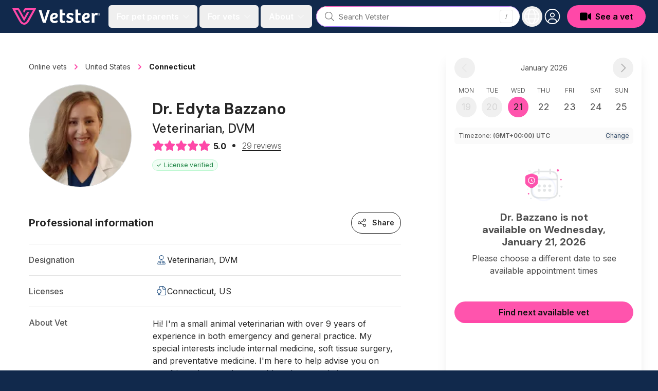

--- FILE ---
content_type: text/html; charset=utf-8
request_url: https://vetster.com/en-us/p/edyta-bazzano-berlin-ct-06dd4b0
body_size: 21628
content:
<!DOCTYPE html>
<html lang="en-US" dir="ltr">
<head>
<meta charset="utf-8" />
<meta name="viewport" content="width=device-width, initial-scale=1" />
<meta name="locale" content="en-US" />
<title>Dr. Edyta Bazzano - Vet in Berlin, CT - Vetster</title><link rel="preconnect" href="https://cloud.vetster.com" />
<link rel="preconnect" href="https://images.vetster.com" />

<link rel="preconnect" href="https://www.googletagmanager.com" />
<link rel="preconnect" href="https://www.facebook.com" />
<link rel="dns-prefetch" href="https://images.vetster.com" />
    <link rel="dns-prefetch" href="https://cloud.vetster.com" />

<link rel="dns-prefetch" href="https://vetster-public.s3.amazonaws.com" />
<link rel="dns-prefetch" href="https://www.googletagmanager.com" />
<link rel="dns-prefetch" href="https://www.facebook.com" />
<link rel="dns-prefetch" href="https://d.impactradius-event.com" />
<script nonce="dweuYhnDUWqGCiS3YexLlueveu5QxmC7M8CX4W9P">
window.dataLayer = window.dataLayer || [];
let localStorageUserId = window.localStorage?.userId || null;
window.dataLayer.push({
    locale: 'en-US',
    userId: localStorageUserId,
});
</script>
<script nonce="dweuYhnDUWqGCiS3YexLlueveu5QxmC7M8CX4W9P">(function(w,d,s,l,i){w[l]=w[l]||[];w[l].push({'gtm.start':
new Date().getTime(),event:'gtm.js'});var f=d.getElementsByTagName(s)[0],
j=d.createElement(s),dl=l!='dataLayer'?'&l='+l:'';j.async=true;j.src=
'https://www.googletagmanager.com/gtm.js?id='+i+dl
;f.parentNode.insertBefore(j,f);
})(window,document,'script','dataLayer','GTM-5ZCB44T');</script>


<script type="text/javascript" nonce="dweuYhnDUWqGCiS3YexLlueveu5QxmC7M8CX4W9P">
window.hsConversationsSettings = { loadImmediately: false };
</script>
<meta name="apple-itunes-app" content="app-id=1551831515">
<meta name="application-name" content="Vetster"/>
<meta name="apple-mobile-web-app-title" content="Vetster"/>
    <meta property="og:title" content="Dr. Edyta Bazzano - Vet In Berlin, CT - Vetster" />
<meta property="og:url" content="https://vetster.com/en-us/p/edyta-bazzano-berlin-ct-06dd4b0" />
<meta property="og:image" content="https://images.vetster.com/tr:n-header/user/37f18f73-ec32-4546-93af-a72214144923/8603ba21-4673-4a20-9888-fd6ccdac6c97.jpg?ik-s=1640dc1a1c772ad2cc00f1ef5e9a1baa4a8afeff" />
            <meta property="og:description" content="Book an online appointment with Dr. Edyta Bazzano, a licensed Veterinarian. Vetster has vets and veterinary professionals available 24/7." />
    <meta property="og:site_name" content="Vetster Online Vets" />
    <meta property="og:type" content="product" />
    <meta property="og:rating" content="5.0" />
<meta property="twitter:site" content="@vetster" />
<meta property="twitter:creator" content="@vetster" />
<meta property="fb:app_id" content="486235928994542" />
<meta name="p:domain_verify" content="18180a81e8148eb6605dc703f1b54523"/>
<meta name="baggage" content="sentry-trace_id=ae0b7e7e0fa5403cbc1d9deadc4f9d0c,sentry-sample_rate=0,sentry-transaction=%2Fen-us%2Fp%2F%7Bslug%7D,sentry-public_key=308e780f5c9e44a585620af48a173d6b,sentry-org_id=344289,sentry-release=web%40v26.01.19.1,sentry-environment=production,sentry-sampled=false,sentry-sample_rand=0.676225"/>
<meta name="sentry-trace" content="ae0b7e7e0fa5403cbc1d9deadc4f9d0c-7161e1c14ad442ba-0"/>
<meta name="description" content="Book an online appointment with Dr. Edyta Bazzano, a licensed Veterinarian. Vetster has vets and veterinary professionals available 24/7." />
    <link rel="manifest" href="https://cloud.vetster.com/site.webmanifest" />
            <meta name="robots" content="max-image-preview:large" />
    <link
    id="google-font-loading"
    rel="preload"
    href="https://fonts.googleapis.com/css2?family=DM+Sans:wght@300;400;500;700&family=Inter:wght@300;400;500;600;700&display=swap"
    as="style"
/>
<script nonce="dweuYhnDUWqGCiS3YexLlueveu5QxmC7M8CX4W9P">
    document.getElementById("google-font-loading").addEventListener("load", function(){
        this.rel='stylesheet';
        this.removeEventListener('load', arguments.callee, false);
    });
</script>
<meta property="og:locale" content="en-US" />
<meta name="theme-color" content="#11294c" />
<link rel="apple-touch-icon" sizes="180x180" href="https://cloud.vetster.com/images/icons/apple-touch-icon.png" />
<link rel="icon" type="image/png" sizes="196x196" href="https://cloud.vetster.com/images/icons/favicon-196x196.png" />
<link rel="icon" type="image/png" sizes="96x96" href="https://cloud.vetster.com/images/icons/favicon-96x96.png" />
<link rel="icon" type="image/png" sizes="32x32" href="https://cloud.vetster.com/images/icons/favicon-32x32.png" />
<link rel="icon" type="image/png" sizes="16x16" href="https://cloud.vetster.com/images/icons/favicon-16x16.png" />
<link rel="icon" id="favicon" type="image/x-icon" href="https://cloud.vetster.com/images/icons/favicon-32x32.png" />
<link rel="canonical" href="https://vetster.com/en-us/p/edyta-bazzano-berlin-ct-06dd4b0" />
<link rel="alternate" hreflang="en-US" href="https://vetster.com/en-us/p/edyta-bazzano-berlin-ct-06dd4b0" />
<link rel="preload" as="style" href="https://cloud.vetster.com/build/assets/css/994592a1.css" nonce="dweuYhnDUWqGCiS3YexLlueveu5QxmC7M8CX4W9P" /><link rel="stylesheet" href="https://cloud.vetster.com/build/assets/css/994592a1.css" nonce="dweuYhnDUWqGCiS3YexLlueveu5QxmC7M8CX4W9P" /><script type="application/ld+json">
    {
    "@context": "http:\/\/schema.org",
    "@type": "Organization",
    "@id": "https:\/\/vetster.com\/#organization",
    "name": "Vetster",
    "legalName": "Vetster Inc.",
    "url": "https:\/\/vetster.com",
    "logo": {
        "@type": "ImageObject",
        "url": "https:\/\/vetster-public.s3.amazonaws.com\/logos\/vetster-logo-dark-155x30@2x.png"
    },
    "address": {
        "@type": "PostalAddress",
        "streetAddress": "14 Birch Ave",
        "addressLocality": "Toronto",
        "addressRegion": "Ontario",
        "postalCode": "M4V 1C8",
        "addressCountry": "CA"
    },
    "contactPoint": {
        "@type": "ContactPoint",
        "contactType": "customer support",
        "email": "support@vetster.com",
        "telephone": "+18446190123"
    },
    "sameAs": [
        "https:\/\/www.facebook.com\/vetster.inc",
        "https:\/\/www.instagram.com\/vetster.inc\/",
        "https:\/\/twitter.com\/vetster",
        "https:\/\/www.pinterest.ca\/Vetsterinc\/",
        "https:\/\/www.linkedin.com\/company\/vetster\/",
        "https:\/\/www.crunchbase.com\/organization\/vetster",
        "https:\/\/www.tiktok.com\/@vetster.inc",
        "https:\/\/youtube.com\/@askvetster?sub_confirmation=1",
        "https:\/\/www.youtube.com\/Vetster",
        "https:\/\/apps.apple.com\/app\/vetster-24-7-online-vets\/id1551831515",
        "https:\/\/play.google.com\/store\/apps\/details?id=com.vetster",
        "https:\/\/apps.apple.com\/app\/vetster-24-7-online-vets\/id1608373477",
        "https:\/\/play.google.com\/store\/apps\/details?id=com.vetster.vets"
    ],
    "founders": [
        {
            "@type": "Person",
            "name": "Mark Bordo",
            "sameAs": [
                "https:\/\/www.linkedin.com\/in\/mark-bordo-49697887\/",
                "https:\/\/www.crunchbase.com\/person\/mark-bordo"
            ]
        },
        {
            "@type": "Person",
            "name": "Regan Johnson",
            "sameAs": [
                "https:\/\/www.linkedin.com\/in\/reganjohnson\/",
                "https:\/\/www.crunchbase.com\/person\/regan-johnson"
            ]
        }
    ]
}</script>
<script type="application/ld+json">
{
    "@context":"https://schema.org",
    "@graph":[
        {
            "@type":"WebSite",
            "@id":"https://vetster.com/en-us#website",
            "url":"https://vetster.com/en-us",
            "name":"Vetster",
            "potentialAction":[{
                "@type":"SearchAction",
                "target":"https://vetster.com/en-us/gs/?q={search_term_string}",
                "query-input":"required name=search_term_string"
            }, {
                "@type":"SearchAction",
                "target":"https://vetster.com/en-us/s/?q={search_term_string}",
                "query-input":"required name=search_term_string"
            }]
        }, {
            "@type":"WebPage",
            "@id":"https://vetster.com/en-us/p/edyta-bazzano-berlin-ct-06dd4b0#webpage",
            "url":"https://vetster.com/en-us/p/edyta-bazzano-berlin-ct-06dd4b0",
            "inLanguage":"en"
                        ,"name":"Dr. Edyta Bazzano - Vet In Berlin, CT - Vetster"
                        ,"isPartOf":{
                "@id":"https://vetster.com/en-us#website"
            }
                        ,"description":"Book an online appointment with Dr. Edyta Bazzano, a licensed Veterinarian. Vetster has vets and veterinary professionals available 24/7."
                                            }
        ,{
    "@type": "Person",
    "name": "Dr. Edyta Bazzano, DVM",
    "@id": "https:\/\/vetster.com\/#person\/37f18f73-ec32-4546-93af-a72214144923",
    "sameAs": "",
    "image": {
        "@type": "ImageObject",
        "@id": "https:\/\/vetster.com\/#person\/37f18f73-ec32-4546-93af-a72214144923\/image",
        "url": "https:\/\/images.vetster.com\/tr:n-thumbnail\/user\/37f18f73-ec32-4546-93af-a72214144923\/8603ba21-4673-4a20-9888-fd6ccdac6c97.jpg?ik-s=8c7b47560c0aa0eb0b96cc7d1f1896c25f8b63ee",
        "caption": "Dr. Edyta Bazzano, DVM",
        "inLanguage": "en-US"
    },
    "worksFor": {
        "@type": "OrganizationRole",
        "@id": "https:\/\/vetster.com\/#person\/37f18f73-ec32-4546-93af-a72214144923",
        "name": "Vetster",
        "url": "https:\/\/vetster.com\/#person\/37f18f73-ec32-4546-93af-a72214144923"
    },
    "hasOccupation": {
        "@type": "Occupation",
        "name": "Veterinarian, DVM",
        "educationRequirements": "Doctor of Veterinary Medicine"
    }
}            ]
}
</script>
<script type="application/ld+json">
        {
    "@context": "https:\/\/schema.org\/",
    "@type": "Product",
    "name": "Dr. Edyta Bazzano, DVM",
    "image": [
        "https:\/\/images.vetster.com\/tr:n-thumbnail\/user\/37f18f73-ec32-4546-93af-a72214144923\/8603ba21-4673-4a20-9888-fd6ccdac6c97.jpg?ik-s=8c7b47560c0aa0eb0b96cc7d1f1896c25f8b63ee"
    ],
    "description": "Book a virtual veterinary appointment with Dr. Edyta Bazzano, DVM on Vetster.",
    "aggregateRating": {
        "@type": "AggregateRating",
        "ratingValue": "5.0",
        "reviewCount": 29,
        "bestRating": 5
    }
}    </script>
<script type="application/ld+json">{
    "@context": "https:\/\/schema.org",
    "@type": "BreadcrumbList",
    "itemListElement": [
        {
            "@type": "ListItem",
            "position": 1,
            "name": "Online vets",
            "item": "https:\/\/vetster.com\/en-us"
        },
        {
            "@type": "ListItem",
            "position": 2,
            "name": "United States",
            "item": "https:\/\/vetster.com\/en-us\/online-vets"
        },
        {
            "@type": "ListItem",
            "position": 3,
            "name": "Connecticut",
            "item": "https:\/\/vetster.com\/en-us\/state\/connecticut"
        },
        {
            "@type": "ListItem",
            "position": 4,
            "name": "Dr. Edyta Bazzano, DVM"
        }
    ]
}</script>
</head>
<body data-scroll-padding class="antialiased text-neutral-700 relative ">
<a
    href="#main-content"
    aria-hidden="true"
    class="sr-only"
    id="skip-nav"
    tabindex="-1"
>Jump to main content</a>
<div id="app">
                        <vetster-nav
    id="nav"
    v-slot="{
        aboutOpen,
        clearSession,
        currentlyOpenSideNavMenu,
        focusGlobalSearch,
        forPetParentsOpen,
        forVetsOpen,
        getUser,
        hasUser,
        isClient,
        isGlobalSearchFocused,
        isGuest,
        isOnboarding,
        isPartner,
        mobileOpen,
        mobileRegionOpen,
        openAuthModal,
        photoUrl,
        prefixedAppUrl,
        profileOpen,
        regionOpen,
        selectLocaleOption,
        setHouseAdRef,
        setRef,
        sideNavAboutOpen,
        sideNavForPetsOpen,
        sideNavForVetsOpen,
        signOut,
        toggleAboutMenu,
        toggleForPetParentsMenu,
        toggleForVetsMenu,
        toggleMobileMenu,
        toggleMobileRegionMenu,
        toggleProfileMenu,
        toggleRegionMenu,
        toggleSideNavMenuOption,
    }"
    :local-links="{&quot;current_img_url&quot;:&quot;https:\/\/cloud.vetster.com\/images\/flags\/4x3\/us.svg&quot;,&quot;current_country_code&quot;:&quot;us&quot;,&quot;current_country_name&quot;:&quot;United States&quot;,&quot;sites&quot;:[{&quot;href&quot;:&quot;https:\/\/vetster.com\/en-ca&quot;,&quot;lang&quot;:&quot;en&quot;,&quot;img_url&quot;:&quot;https:\/\/cloud.vetster.com\/images\/flags\/4x3\/ca.svg&quot;,&quot;locale_code&quot;:&quot;en-CA&quot;,&quot;country_code&quot;:&quot;ca&quot;,&quot;text&quot;:&quot;Canada (English)&quot;,&quot;selected&quot;:false,&quot;current_country_code&quot;:&quot;us&quot;,&quot;current_img_url&quot;:&quot;https:\/\/cloud.vetster.com\/images\/flags\/4x3\/us.svg&quot;},{&quot;href&quot;:&quot;https:\/\/vetster.com\/fr-ca&quot;,&quot;lang&quot;:&quot;fr&quot;,&quot;img_url&quot;:&quot;https:\/\/cloud.vetster.com\/images\/flags\/4x3\/ca.svg&quot;,&quot;locale_code&quot;:&quot;fr-CA&quot;,&quot;country_code&quot;:&quot;ca&quot;,&quot;text&quot;:&quot;Canada (Fran\u00e7ais)&quot;,&quot;selected&quot;:false,&quot;current_country_code&quot;:&quot;us&quot;,&quot;current_img_url&quot;:&quot;https:\/\/cloud.vetster.com\/images\/flags\/4x3\/us.svg&quot;},{&quot;href&quot;:&quot;https:\/\/vetster.com\/en-gb&quot;,&quot;lang&quot;:&quot;en&quot;,&quot;img_url&quot;:&quot;https:\/\/cloud.vetster.com\/images\/flags\/4x3\/gb.svg&quot;,&quot;locale_code&quot;:&quot;en-GB&quot;,&quot;country_code&quot;:&quot;gb&quot;,&quot;text&quot;:&quot;United Kingdom&quot;,&quot;selected&quot;:false,&quot;current_country_code&quot;:&quot;us&quot;,&quot;current_img_url&quot;:&quot;https:\/\/cloud.vetster.com\/images\/flags\/4x3\/us.svg&quot;},{&quot;href&quot;:&quot;http:\/\/vetster.com\/en-us\/p\/edyta-bazzano-berlin-ct-06dd4b0&quot;,&quot;lang&quot;:&quot;en&quot;,&quot;img_url&quot;:&quot;https:\/\/cloud.vetster.com\/images\/flags\/4x3\/us.svg&quot;,&quot;locale_code&quot;:&quot;en-US&quot;,&quot;country_code&quot;:&quot;us&quot;,&quot;text&quot;:&quot;United States&quot;,&quot;selected&quot;:true,&quot;current_country_code&quot;:&quot;us&quot;,&quot;current_img_url&quot;:&quot;https:\/\/cloud.vetster.com\/images\/flags\/4x3\/us.svg&quot;},{&quot;href&quot;:&quot;https:\/\/vetster.com\/en&quot;,&quot;lang&quot;:&quot;en&quot;,&quot;img_url&quot;:&quot;https:\/\/cloud.vetster.com\/images\/flags\/4x3\/globe-dark.svg&quot;,&quot;locale_code&quot;:&quot;en-US&quot;,&quot;country_code&quot;:&quot;us&quot;,&quot;text&quot;:&quot;Global&quot;,&quot;selected&quot;:false,&quot;current_country_code&quot;:&quot;us&quot;,&quot;current_img_url&quot;:&quot;https:\/\/cloud.vetster.com\/images\/flags\/4x3\/globe-dark.svg&quot;,&quot;is_global&quot;:true}]}"
>
    <div
        :ref="(el) => setHouseAdRef('navContainer', el)"
        :data-scroll-padding="$screen('lg')"
        class="fixed top-0 z-50 w-full min-h-16"
    >
                                    <nav
            :ref="(el) => setHouseAdRef('nav', el)"
            role="navigation"
            :data-scroll-padding="$screen('lg')"
            class="w-full absolute top-0 bg-ocean-950 h-16 transition-all duration-500"
        >
            <div class="max-w-7xl mx-auto px-standard">
                <div class="relative flex items-center justify-start h-16">
                    <div class="shrink-0">
                        <a
                            href="https://vetster.com/en-us"
                            aria-label="Home"
                        >
                            <img
                                src="https://cloud.vetster.com/images/vetster-logo-white-accent-pink.svg"
                                alt="Vetster"
                                class="h-7 lg:h-8 w-auto hover:opacity-75 transition focus:outline-none focus:opacity-75"
                            />
                        </a>
                    </div>

                    
                    <div class="flex-1 flex items-center relative">
                        <div class="flex items-center grow">
                                                            
                                <transition
                                    name="fade"
                                    appear
                                >
                                    <div
                                        v-cloak
                                        class="hidden lg:flex ml-4 items-center space-x-1 text-white"
                                    >
                                                                                    <button
                                                id="for-pet-parents-menu"
                                                :ref="(el) => setRef('forPetParentsMenuButton', el)"
                                                aria-label="For pet parents menu"
                                                aria-haspopup="true"
                                                class="nav-main-link"
                                                :class="[forPetParentsOpen ? 'text-ocean-300' : 'text-white' ]"
                                                @click="toggleForPetParentsMenu"
                                            >
                                                <span>For pet parents</span>
                                                <span class="w-5 flex items-center justify-center">
                                                    <fa
                                                        :icon="['fas', 'angle-down']"
                                                        class="text-base fa-fw rotates opacity-40 text-white"
                                                        :class="[forPetParentsOpen ? 'fa-rotate-180' : '' ]"
                                                    ></fa>
                                                </span>
                                            </button>
                                                                                                                            <button
                                                id="for-vets-and-techs-menu"
                                                :ref="(el) => setRef('forVetsMenuButton', el)"
                                                aria-label="For vets and techs menu"
                                                aria-haspopup="true"
                                                class="nav-main-link"
                                                :class="[forVetsOpen ? 'text-ocean-300' : 'text-white' ]"
                                                @click="toggleForVetsMenu"
                                            >
                                                <span>For vets</span>
                                                <span class="w-5 flex items-center justify-center">
                                                    <fa
                                                        :icon="['fas', 'angle-down']"
                                                        class="text-base fa-fw rotates opacity-40 text-white"
                                                        :class="[forVetsOpen ? 'fa-rotate-180' : '' ]"
                                                    ></fa>
                                                </span>
                                            </button>
                                                                                <button
                                            id="about-menu"
                                            :ref="(el) => setRef('aboutMenuButton', el)"
                                            aria-label="About us menu"
                                            aria-haspopup="true"
                                            class="nav-main-link"
                                            :class="[aboutOpen ? 'text-ocean-300' : 'text-white' ]"
                                            @click="toggleAboutMenu"
                                        >
                                            <span>About</span>
                                            <span class="w-5 flex items-center justify-center">
                                                <fa
                                                    :icon="['fas', 'angle-down']"
                                                    class="text-base fa-fw rotates opacity-40 text-white"
                                                    :class="[aboutOpen ? 'fa-rotate-180' : '' ]"
                                                ></fa>
                                            </span>
                                        </button>
                                    </div>
                                </transition>
                                                    </div>

                                                    <div class="w-full">
                                <transition
    name="fade"
    appear
    enter-active-class="transition-opacity duration-500"
    leave-active-class="transition-none"
    leave-to-class="opacity-0 absolute"
>
    <div
        v-cloak
        v-show="isGlobalSearchFocused || $screen('lg')"
        class="w-full fixed lg:relative px-3 lg:px-0 lg:flex inset-0 top-3 lg:top-auto lg:inset-auto lg:pl-2 lg:pr-1 z-50"
    >
        <vetster-global-search></vetster-global-search>
    </div>
</transition>
                            </div>
                                            </div>

                    
                    <div class="flex items-center space-x-1">

                        
                        <div class="hidden lg:block self-end">
                            <transition
                                name="fade"
                                appear
                            >
                                <div
                                    v-cloak
                                    class="flex items-center"
                                >
                                    <div
                                        class="relative space-x-1"
                                        v-show="!isGlobalSearchFocused"
                                    >
                                        <button
                                            id="region-menu"
                                            :ref="(el) => setRef('regionMenuButton', el)"
                                            data-testid="region-menu-btn"
                                            aria-haspopup="true"
                                            aria-label="Choose your locale"
                                            class="h-10 w-10 flex items-center justify-center text-white rounded-full outline-none py-1 hover:ring-2 hover:ring-neutral-900/40 hover:bg-neutral-900/40 active:bg-neutral-900/40 transition-all duration-600"
                                            :class="{ 'bg-neutral-900/40 ring-2 ring-neutral-900/40' : regionOpen }"
                                            @click="toggleRegionMenu"
                                        >
                                            <fa
                                                :icon="regionOpen ? ['fal', 'xmark'] : ['fal', 'globe']"
                                                class="fa-fw text-3xl"
                                            ></fa>
                                        </button>
                                        <transition
                                            v-cloak
                                            enter-active-class="transition ease-out duration-100"
                                            enter-class="opacity-0 scale-95"
                                            enter-to-class="opacity-100 scale-100"
                                            leave-active-class="transition ease-in duration-75"
                                            leave-class="opacity-100 scale-100"
                                            leave-to-class="opacity-0 scale-95"
                                        >
                                            <div
                                                v-if="regionOpen"
                                                :ref="(el) => setRef('regionMenu', el)"
                                                class="origin-top-right absolute right-0 mt-2 w-64 rounded-md shadow-lg z-50"
                                            >
                                                <div
                                                    class="rounded-md bg-white"
                                                    role="menu"
                                                    aria-orientation="vertical"
                                                    aria-labelledby="region-menu"
                                                >
                                                    <div
                                                        class="py-1"
                                                        @click="clearSession"
                                                    >
                                                        <a
        href="https://vetster.com/en-ca"
        lang="en"
        data-locale="en-CA"
        data-is-global="false"
        class="nav-sublist-item flex items-center lg:px-4 lg:leading-5 lg:font-normal lg:text-neutral-700 lg:rounded-none lg:hover:bg-neutral-100 focus:outline-none focus:bg-neutral-50 transition"
        data-testid="locale-option-en-CA"
        @click.default="selectLocaleOption(&quot;en-CA&quot;, $event)"
    >
        Canada (English)
            </a>
        <a
        href="https://vetster.com/fr-ca"
        lang="fr"
        data-locale="fr-CA"
        data-is-global="false"
        class="nav-sublist-item flex items-center lg:px-4 lg:leading-5 lg:font-normal lg:text-neutral-700 lg:rounded-none lg:hover:bg-neutral-100 focus:outline-none focus:bg-neutral-50 transition"
        data-testid="locale-option-fr-CA"
        @click.default="selectLocaleOption(&quot;fr-CA&quot;, $event)"
    >
        Canada (Français)
            </a>
        <a
        href="https://vetster.com/en-gb"
        lang="en"
        data-locale="en-GB"
        data-is-global="false"
        class="nav-sublist-item flex items-center lg:px-4 lg:leading-5 lg:font-normal lg:text-neutral-700 lg:rounded-none lg:hover:bg-neutral-100 focus:outline-none focus:bg-neutral-50 transition"
        data-testid="locale-option-en-GB"
        @click.default="selectLocaleOption(&quot;en-GB&quot;, $event)"
    >
        United Kingdom
            </a>
        <a href="https://vetster.com/en-us/p/edyta-bazzano-berlin-ct-06dd4b0" lang="en" data-locale="en-US" data-is-global="false" class="nav-sublist-item flex items-center lg:px-4 lg:leading-5 lg:font-normal lg:text-neutral-700 lg:rounded-none lg:hover:bg-neutral-100 focus:outline-none focus:bg-neutral-50 transition" data-testid="locale-option-en-US" @click.default="selectLocaleOption(&quot;en-US&quot;, $event)">
        United States
                    <span class="flex-1 flex justify-end">
                <fa
                    :icon="['fal', 'check']"
                    class="text-ocean-700 text-xl"
                ></fa>
            </span>
            </a>
        <a
        href="https://vetster.com/en"
        lang="en"
        data-locale="en-US"
        data-is-global="true"
        class="nav-sublist-item flex items-center lg:px-4 lg:leading-5 lg:font-normal lg:text-neutral-700 lg:rounded-none lg:hover:bg-neutral-100 focus:outline-none focus:bg-neutral-50 transition"
        data-testid="locale-option-global"
        @click.default="selectLocaleOption(&quot;en-US&quot;, $event)"
    >
        Global
            </a>
                                                    </div>
                                                </div>
                                            </div>
                                        </transition>
                                    </div>
                                    <div>
                                        <div class="relative">
    <div class="flex space-x-2 items-center ">
                    <div
                v-show="!isGlobalSearchFocused"
                class="relative"
            >
                <button
                    id="user-menu-btn"
                    ref="profileMenuButton"
                    data-testid="navbar-menu-btn"
                    aria-label="User menu"
                    aria-haspopup="true"
                    class="h-10 w-10 flex items-center rounded-full justify-center overflow-hidden ring-ocean-900 hover:bg-neutral-900/40 hover:ring-2 hover:ring-neutral-900/40 active:bg-neutral-900/40 active:ring-2 active:ring-neutral-900/40 transition-all duration-600 focus:outline-none"
                    :class="[profileOpen ? 'bg-neutral-900/40' : 'bg-ocean-950' ]"
                    @click.stop="toggleProfileMenu"
                >
                    <transition
                        v-cloak
                        mode="out-in"
                    >
                        <span
                            v-if="profileOpen"
                            key="close-user-menu"
                            class="flex justify-center items-center rounded-full bg-neutral-900/40"
                        >
                            <fa
                                :icon="['fal', 'xmark']"
                                class="fa-fw text-3xl text-white"
                            ></fa>
                        </span>
                        <span v-else>
                            <img
                                v-if="photoUrl"
                                key="user-image"
                                :src="photoUrl"
                                :alt="getUser.first_name"
                                class="rounded-full w-7 h-7 ring-2 ring-white"
                                data-testid="navbar-avatar"
                            />
                            <span
                                v-else
                                key="desktop-avatar"
                                class="flex justify-center items-center rounded-full group-hover:bg-neutral-900/40 group-focus:bg-ocean-900"
                                :data-testid="hasUser ? 'navbar-avatar-placeholder' : 'navbar-avatar-guest'"
                            >
                                <fa
                                    :icon="['fal', 'circle-user']"
                                    class="fa-fw text-white text-3xl"
                                ></fa>
                            </span>
                        </span>
                    </transition>
                </button>
                
                <transition
                    v-cloak
                    enter-active-class="transition ease-out duration-100"
                    enter-class="opacity-0 scale-95"
                    enter-to-class="opacity-100 scale-100"
                    leave-active-class="transition ease-in duration-75"
                    leave-class="opacity-100 scale-100"
                    leave-to-class="opacity-0 scale-95"
                >
                    <div
                        v-if="profileOpen"
                        :ref="(el) => setRef('profileMenu', el)"
                        class="origin-top-right absolute right-0 w-80 rounded-lg overflow-hidden shadow-lg z-50 mt-1.5"
                    >
                        <div
    class="flex flex-col justify-between bg-white h-full overflow-y-auto"
    :class="{
        'pb-40 lg:pb-0': isPartner && !mobileRegionOpen,
        'pb-60 lg:pb-0': isClient && !mobileRegionOpen,
        'pb-96 lg:pb-0': mobileRegionOpen,
    }">
    <div>
        
        <div class="block lg:hidden pt-1">
            <ul role="list">
                
                <li>
                                            <button
                            type="button"
                            aria-expanded="false"
                            :aria-label="sideNavForPetsOpen ? $t('app.close-menu-for-pet-parents') : $t('app.open-menu-for-pet-parents')"
                            class="nav-button-link"
                            @click="toggleSideNavMenuOption('sideNavForPetsOpen')"
                        >
                            <span>For pet parents</span>
                            <fa
                                :icon="['fas', 'angle-down']"
                                :class="{ 'fa-rotate-180': sideNavForPetsOpen }"
                                class="text-base fa-fw rotates text-neutral-800"
                            ></fa>
                        </button>
                        <transition
                            enter-class="opacity-0"
                            enter-active-class="ease-out duration-300 transition"
                            enter-to-class="opacity-100"
                            leave-class="opacity-100"
                            leave-active-class="transition ease-in duration-300"
                            leave-to-class="opacity-0"
                        >
                            <div
                                v-show="sideNavForPetsOpen"
                                class="flex flex-col pb-4"
                            >
                                                                    <a
    href="https://vetster.com/en-us/plus"
    rel="noopener"
    aria-label="Subscribe to Vetster Plus"
    target="_self"
    class="nav-sublist-item"
>
    Subscribe to Vetster Plus
</a>
                                
                                <a
    href="https://vetster.com/en-us/gs"
    rel="noopener"
    aria-label="Find a nearby vet"
    target="_self"
    class="nav-sublist-item"
>
    Find a nearby vet
</a>

                                                                                                            <a
    href="https://vetster.com/en-us/vetster-rx-online-pharmacy"
    rel="noopener"
    aria-label="Get a prescription"
    target="_self"
    class="nav-sublist-item"
>
    Get a prescription
</a>
                                                                    
                                                                    <a
    href="https://vetster.com/en/pet-connection"
    rel="noopener"
    aria-label="Pet Connection"
    target="_self"
    class="nav-sublist-item"
>
    Pet Connection
</a>
                                
                                                                    <a
    href="https://vetster.com/en/pet-health"
    rel="noopener"
    aria-label="Pet health knowledge"
    target="_self"
    class="nav-sublist-item"
>
    Pet health knowledge
</a>
                                
                                                                    <a
    href="https://vetster.com/en-us/support"
    rel="noopener"
    aria-label="Support"
    target="_self"
    class="nav-sublist-item"
>
    Support
</a>
                                                            </div>
                        </transition>
                                    </li>

                
                <li>
                                            <button
                            type="button"
                            aria-expanded="false"
                            :aria-label="sideNavForVetsOpen ? $t('app.close-menu-for-vets-and-techs') : $t('app.open-menu-for-vets-and-techs')"
                            class="nav-button-link"
                            @click="toggleSideNavMenuOption('sideNavForVetsOpen')"
                        >
                            <span>For vets</span>
                            <fa
                                :icon="['fas', 'angle-down']"
                                :class="{ 'fa-rotate-180': sideNavForVetsOpen }"
                                class="text-base fa-fw rotates text-neutral-800"
                            ></fa>
                        </button>
                        <transition
                            enter-class="opacity-0"
                            enter-active-class="ease-out duration-200 transition"
                            enter-to-class="opacity-100"
                            leave-class="opacity-100"
                            leave-active-class="transition ease-in duration-200"
                            leave-to-class="opacity-0"
                        >
                            <div
                                v-show="sideNavForVetsOpen"
                                class="flex flex-col pb-4"
                            >
                                <a
    href="https://vetster.com/en-us/for-vets"
    rel="noopener"
    aria-label="Becoming an online vet"
    target="_self"
    class="nav-sublist-item"
>
    Becoming an online vet
</a>

                                <a
    href="https://vetster.com/en/blog/for-vets"
    rel="noopener"
    aria-label="Vet connection"
    target="_self"
    class="nav-sublist-item"
>
    Vet connection
</a>

                                                                    <a
    href="https://vetster.com/en/for-vets/learning-and-development"
    rel="noopener"
    aria-label="Learning"
    target="_self"
    class="nav-sublist-item"
>
    Learning
</a>
                                
                                                                    <a
    href="https://vetster.com/en-us/support"
    rel="noopener"
    aria-label="Support"
    target="_self"
    class="nav-sublist-item"
>
    Support
</a>
                                                            </div>
                        </transition>
                                    </li>

                
                <li>
                    <button
                        type="button"
                        aria-expanded="false"
                        :aria-label="sideNavAboutOpen ? $t('app.close-menu-about') : $t('app.open-menu-about')"
                        class="nav-button-link"
                        @click="toggleSideNavMenuOption('sideNavAboutOpen')"
                    >
                        <span>About</span>
                        <fa
                            :icon="['fas', 'angle-down']"
                            :class="{ 'fa-rotate-180': sideNavAboutOpen }"
                            class="text-base fa-fw rotates text-neutral-800"
                        ></fa>
                    </button>
                    <transition
                        enter-class="opacity-0"
                        enter-active-class="ease-out duration-200 transition"
                        enter-to-class="opacity-100"
                        leave-class="opacity-100"
                        leave-active-class="transition ease-in duration-200"
                        leave-to-class="opacity-0"
                    >
                        <div
                            v-show="sideNavAboutOpen"
                            class="flex flex-col pb-4"
                        >
                                                            <a
    href="https://vetster.com/en-us/about"
    rel="noopener"
    aria-label="About us"
    target="_self"
    class="nav-sublist-item"
>
    About us
</a>
                            
                                                            <a
    href="https://vetster.com/en/press-and-media"
    rel="noopener"
    aria-label="Newsroom"
    target="_self"
    class="nav-sublist-item"
>
    Newsroom
</a>
                            
                                                            <a
    href="https://careers.vetster.com"
    rel="noopener noreferrer"
    aria-label="Careers"
    target="_blank"
    class="nav-sublist-item"
>
    Careers
</a>
                                                    </div>
                    </transition>
                </li>
            </ul>
        </div>

        
        <div
            v-if="hasUser"
            class="mt-2 lg:mt-0 lg:border-none py-1"
        >
            <div class="flex items-center px-4 py-4 pb-2">
                <div class="shrink-0">
                    <div v-if="photoUrl">
                        <img
                            :src="photoUrl"
                            :alt="getUser.first_name"
                            class="w-10 h-10 rounded-full"
                        />
                    </div>
                    <div v-else>
                        <div
                            class="w-10 h-10 rounded-full bg-neutral-500 border-neutral-500 border-2 flex items-center justify-center overflow-hidden group-hover:bg-indigo-700 group-hover:border-indigo-700 group-focus:bg-indigo-700 group-focus:border-indigo-700">
                            <fa
                                :icon="['fas', 'user']"
                                class="text-2xl text-white -mb-1"
                            ></fa>
                        </div>
                    </div>
                </div>
                <div class="ml-4 lg:max-w-[14rem] overflow-hidden pr-1 sm:pr-0">
                    <div
                      class="text-base leading-5 font-bold text-neutral-800 whitespace-nowrap overflow-hidden text-ellipsis"
                      data-testid="navbar-name"
                    >
                        {{ getUser.first_name }} {{ getUser.last_name }}
                    </div>
                    <div
                      class="text-sm leading-5 text-neutral-600 whitespace-nowrap overflow-hidden text-ellipsis"
                      data-testid="navbar-email"
                    >
                        {{ getUser.email }}
                    </div>
                </div>
            </div>
            <div class="flex flex-col mt-1">
                <a
                    v-if="isOnboarding"
                    :href="prefixedAppUrl('/welcome')"
                    rel="noopener"
                    class="nav-sublist-item lg:px-4"
                >
                    Continue onboarding
                </a>
                <a
                    v-else
                    :href="prefixedAppUrl('/')"
                    rel="noopener"
                    class="nav-sublist-item lg:px-4"
                >
                    Dashboard
                </a>
                <a
                    v-if="!isOnboarding"
                    :href="prefixedAppUrl('/appointments')"
                    rel="noopener"
                    class="nav-sublist-item lg:px-4"
                >
                    Appointments
                </a>
                <a
                    href="#"
                    class="nav-sublist-item lg:px-4"
                    data-testid="sign-out-btn"
                    @click.prevent="signOut"
                >
                    Sign out
                </a>
            </div>
        </div>

        
        <div
            v-if="isGuest"
            class="hidden lg:block py-4 px-3 space-y-4"
        >
                            <vetster-button
                    variant="bubblegum"
                    href="https://vetster.com/en-us/gs"
                    size="fixed"
                >
                    <fa
                        :icon="['fas', 'video']"
                        class="text-xl"
                    ></fa>
                    <span>Talk to a vet</span>
                </vetster-button>
            
                                                <vetster-button
                        href="https://app.vetster.com/auth/login?locale=en-US"
                        rel="noopener"
                        data-testid="desktop-log-in-btn"
                        variant="white"
                        class="w-full flex justify-center"
                        size="fixed"
                        @click.prevent="openAuthModal('login')"
                    >
                        Sign in
                    </vetster-button>
                                    </div>
    </div>

    <div class="fixed lg:hidden bottom-0 w-full bg-white">
        <div
            v-if="!isPartner"
            class="p-4 space-y-4"
        >
                            <vetster-button
                    href="https://vetster.com/en-us/gs"
                    variant="bubblegum"
                    size="fixed"
                >
                    <fa
                        :icon="['fas', 'video']"
                        class="text-xl"
                    ></fa>
                    <span>Talk to a vet</span>
                </vetster-button>
            
            <div v-if="isGuest">
                                                            <vetster-button
                            href="https://app.vetster.com/auth/login?locale=en-US"
                            rel="noopener"
                            data-testid="mobile-log-in-btn"
                            variant="white"
                            class="w-full flex justify-center"
                            size="fixed"
                            @click.prevent="openAuthModal('login')"
                        >
                            Sign in
                        </vetster-button>
                                                </div>
        </div>

        
        <div class="border-t border-neutral-300 py-1">
            <button
                type="button"
                aria-haspopup="true"
                aria-label="Choose your locale"
                class="nav-button-link"
                @click.prevent="toggleMobileRegionMenu"
            >
                <span
                    class="mr-3"
                    data-testid="market-site"
                >
                  United States                </span>
                <fa
                    :icon="['fas', 'angle-down']"
                    class="text-base fa-fw rotates text-neutral-800"
                    :class="{ 'fa-rotate-180': !mobileRegionOpen }"
                ></fa>
            </button>
            <transition
                v-cloak
                enter-class="opacity-0"
                enter-active-class="ease-out duration-300 transition"
                enter-to-class="opacity-100"
                leave-class="opacity-100"
                leave-active-class="transition ease-in duration-300"
                leave-to-class="opacity-0"
            >
                <div
                    v-show="mobileRegionOpen"
                    class="flex flex-col self-start rounded-b-lg overflow-hidden"
                    @click="clearSession"
                >
                    <a
        href="https://vetster.com/en-ca"
        lang="en"
        data-locale="en-CA"
        data-is-global="false"
        class="nav-sublist-item flex items-center lg:px-4 lg:leading-5 lg:font-normal lg:text-neutral-700 lg:rounded-none lg:hover:bg-neutral-100 focus:outline-none focus:bg-neutral-50 transition"
        data-testid="locale-option-en-CA"
        @click.default="selectLocaleOption(&quot;en-CA&quot;, $event)"
    >
        Canada (English)
            </a>
        <a
        href="https://vetster.com/fr-ca"
        lang="fr"
        data-locale="fr-CA"
        data-is-global="false"
        class="nav-sublist-item flex items-center lg:px-4 lg:leading-5 lg:font-normal lg:text-neutral-700 lg:rounded-none lg:hover:bg-neutral-100 focus:outline-none focus:bg-neutral-50 transition"
        data-testid="locale-option-fr-CA"
        @click.default="selectLocaleOption(&quot;fr-CA&quot;, $event)"
    >
        Canada (Français)
            </a>
        <a
        href="https://vetster.com/en-gb"
        lang="en"
        data-locale="en-GB"
        data-is-global="false"
        class="nav-sublist-item flex items-center lg:px-4 lg:leading-5 lg:font-normal lg:text-neutral-700 lg:rounded-none lg:hover:bg-neutral-100 focus:outline-none focus:bg-neutral-50 transition"
        data-testid="locale-option-en-GB"
        @click.default="selectLocaleOption(&quot;en-GB&quot;, $event)"
    >
        United Kingdom
            </a>
        <a
        href="https://vetster.com/en"
        lang="en"
        data-locale="en-US"
        data-is-global="true"
        class="nav-sublist-item flex items-center lg:px-4 lg:leading-5 lg:font-normal lg:text-neutral-700 lg:rounded-none lg:hover:bg-neutral-100 focus:outline-none focus:bg-neutral-50 transition"
        data-testid="locale-option-global"
        @click.default="selectLocaleOption(&quot;en-US&quot;, $event)"
    >
        Global
            </a>
                </div>
            </transition>
        </div>
    </div>
</div>
                    </div>
                </transition>
            </div>
        
                    <vetster-button
                variant="bubblegum"
                href="https://vetster.com/en-us/gs"
                aria-label="See a vet"
                class="hidden lg:flex"
                size="fixed"
            >
                <fa
                    :icon="['fas', 'video']"
                    class="text-xl"
                ></fa>
                <span>See a vet</span>
            </vetster-button>
            </div>
</div>
                                    </div>
                                </div>
                            </transition>
                        </div>

                        
                                                    <div
                                v-cloak
                                id="book-now-header"
                                class="block lg:hidden"
                            >
                                <div class="flex flex-row items-center justify-center gap-x-4 lg:gap-x-8 gap-y-4 py-4">
                                    <vetster-button
                                        variant="bubblegum"
                                        href="https://vetster.com/en-us/gs"
                                        aria-label="See a vet"
                                        
                                        class="hidden lg:hidden"
                                        size="fixed"
                                    >
                                        <fa
                                            :icon="['fas', 'video']"
                                            class="text-xl"
                                        ></fa>
                                        <span>See a vet</span>
                                    </vetster-button>
                                </div>
                            </div>
                        
                        
                        <div class="flex lg:hidden lg:mr-1 grow space-x-2 relative">
                                                            <transition
    name="fade-fast"
    appear
>
    <vetster-shine-border
        v-show="!isGlobalSearchFocused"
        class-name="global-search"
        :color="['#A07CFE', '#FE8FB5', '#FFBE7B']"
        :border-radius="9999"
        :border-width="1"
    >
        <button
            ref="globalSearchIconButton"
            aria-label="Search Vetster"
            aria-haspopup="true"
            class="flex items-center justify-center w-10 h-10 rounded-full overflow-hidden hover:bg-neutral-900/40 hover:ring-neutral-900/40 active:bg-neutral-900/40 active:ring-2 active:ring-neutral-900/40 duration-600 focus:outline-none transition"
            @click="focusGlobalSearch"
        >
            <span
                class="rounded-full flex items-center justify-center group-hover:bg-neutral-900/40 group-focus:bg-neutral-900/40"
            >
                <fa
                    :icon="['fal', 'magnifying-glass']"
                    class="text-white text-2xl"
                ></fa>
            </span>
        </button>
    </vetster-shine-border>
</transition>
                            
                            
                            <button
                                id="mobile-menu-btn"
                                :ref="(el) => setRef('mobileMenuButton', el)"
                                data-testid="mobile-user-menu-btn"
                                aria-label="User menu"
                                aria-haspopup="true"
                                class="flex items-center justify-center w-10 h-10 rounded-full overflow-hidden hover:bg-neutral-900/40 hover:ring-neutral-900/40 active:bg-neutral-900/40 active:ring-2 active:ring-neutral-900/40 duration-600 focus:outline-none transition"
                                @click="toggleMobileMenu"
                            >
                                <transition
                                    v-cloak
                                    mode="out-in"
                                >
                                    <span
                                        v-if="mobileOpen"
                                        key="close-mobile-user-menu"
                                        class="rounded-full flex items-center justify-center bg-neutral-900/40 w-10 h-10"
                                    >
                                        <fa
                                            :icon="['fal', 'xmark']"
                                            class="text-xl text-white w-6 h-6"
                                        ></fa>
                                    </span>
                                    <span v-else>
                                        <img
                                            v-if="photoUrl"
                                            key="mobile-avatar"
                                            :src="photoUrl"
                                            :alt="getUser.first_name"
                                            class="rounded-full w-8 h-8 ring-2 ring-white"
                                        />
                                        <span
                                            v-else
                                            key="mobile-guest-avatar"
                                            class="rounded-full flex items-center justify-center group-hover:bg-neutral-900/40 group-focus:bg-neutral-900/40"
                                        >
                                            <fa
                                                :icon="['fal', 'bars']"
                                                class="text-white text-2xl"
                                            ></fa>
                                        </span>
                                    </span>
                                </transition>
                            </button>
                        </div>
                    </div>
                </div>
            </div>

            
            <transition
                enter-active-class="transition ease-out duration-150"
                enter-class="opacity-0"
                enter-to-class="opacity-100"
                leave-active-class="transition ease-in duration-50"
                leave-class="opacity-100"
                leave-to-class="opacity-0"
            >
                <div
                    v-if="mobileOpen"
                    v-cloak
                    :ref="(el) => setRef('mobileMenu', el)"
                    id="mobile-menu"
                    role="menu"
                    aria-orientation="vertical"
                    aria-labelledby="mobile-menu-btn"
                    aria-hidden="true"
                    class="absolute inset-x-0 transition lg:hidden h-screen z-50"
                    @keydown.escape="handleEscape"
                >
                    <div
    class="flex flex-col justify-between bg-white h-full overflow-y-auto"
    :class="{
        'pb-40 lg:pb-0': isPartner && !mobileRegionOpen,
        'pb-60 lg:pb-0': isClient && !mobileRegionOpen,
        'pb-96 lg:pb-0': mobileRegionOpen,
    }">
    <div>
        
        <div class="block lg:hidden pt-1">
            <ul role="list">
                
                <li>
                                            <button
                            type="button"
                            aria-expanded="false"
                            :aria-label="sideNavForPetsOpen ? $t('app.close-menu-for-pet-parents') : $t('app.open-menu-for-pet-parents')"
                            class="nav-button-link"
                            @click="toggleSideNavMenuOption('sideNavForPetsOpen')"
                        >
                            <span>For pet parents</span>
                            <fa
                                :icon="['fas', 'angle-down']"
                                :class="{ 'fa-rotate-180': sideNavForPetsOpen }"
                                class="text-base fa-fw rotates text-neutral-800"
                            ></fa>
                        </button>
                        <transition
                            enter-class="opacity-0"
                            enter-active-class="ease-out duration-300 transition"
                            enter-to-class="opacity-100"
                            leave-class="opacity-100"
                            leave-active-class="transition ease-in duration-300"
                            leave-to-class="opacity-0"
                        >
                            <div
                                v-show="sideNavForPetsOpen"
                                class="flex flex-col pb-4"
                            >
                                                                    <a
    href="https://vetster.com/en-us/plus"
    rel="noopener"
    aria-label="Subscribe to Vetster Plus"
    target="_self"
    class="nav-sublist-item"
>
    Subscribe to Vetster Plus
</a>
                                
                                <a
    href="https://vetster.com/en-us/gs"
    rel="noopener"
    aria-label="Find a nearby vet"
    target="_self"
    class="nav-sublist-item"
>
    Find a nearby vet
</a>

                                                                                                            <a
    href="https://vetster.com/en-us/vetster-rx-online-pharmacy"
    rel="noopener"
    aria-label="Get a prescription"
    target="_self"
    class="nav-sublist-item"
>
    Get a prescription
</a>
                                                                    
                                                                    <a
    href="https://vetster.com/en/pet-connection"
    rel="noopener"
    aria-label="Pet Connection"
    target="_self"
    class="nav-sublist-item"
>
    Pet Connection
</a>
                                
                                                                    <a
    href="https://vetster.com/en/pet-health"
    rel="noopener"
    aria-label="Pet health knowledge"
    target="_self"
    class="nav-sublist-item"
>
    Pet health knowledge
</a>
                                
                                                                    <a
    href="https://vetster.com/en-us/support"
    rel="noopener"
    aria-label="Support"
    target="_self"
    class="nav-sublist-item"
>
    Support
</a>
                                                            </div>
                        </transition>
                                    </li>

                
                <li>
                                            <button
                            type="button"
                            aria-expanded="false"
                            :aria-label="sideNavForVetsOpen ? $t('app.close-menu-for-vets-and-techs') : $t('app.open-menu-for-vets-and-techs')"
                            class="nav-button-link"
                            @click="toggleSideNavMenuOption('sideNavForVetsOpen')"
                        >
                            <span>For vets</span>
                            <fa
                                :icon="['fas', 'angle-down']"
                                :class="{ 'fa-rotate-180': sideNavForVetsOpen }"
                                class="text-base fa-fw rotates text-neutral-800"
                            ></fa>
                        </button>
                        <transition
                            enter-class="opacity-0"
                            enter-active-class="ease-out duration-200 transition"
                            enter-to-class="opacity-100"
                            leave-class="opacity-100"
                            leave-active-class="transition ease-in duration-200"
                            leave-to-class="opacity-0"
                        >
                            <div
                                v-show="sideNavForVetsOpen"
                                class="flex flex-col pb-4"
                            >
                                <a
    href="https://vetster.com/en-us/for-vets"
    rel="noopener"
    aria-label="Becoming an online vet"
    target="_self"
    class="nav-sublist-item"
>
    Becoming an online vet
</a>

                                <a
    href="https://vetster.com/en/blog/for-vets"
    rel="noopener"
    aria-label="Vet connection"
    target="_self"
    class="nav-sublist-item"
>
    Vet connection
</a>

                                                                    <a
    href="https://vetster.com/en/for-vets/learning-and-development"
    rel="noopener"
    aria-label="Learning"
    target="_self"
    class="nav-sublist-item"
>
    Learning
</a>
                                
                                                                    <a
    href="https://vetster.com/en-us/support"
    rel="noopener"
    aria-label="Support"
    target="_self"
    class="nav-sublist-item"
>
    Support
</a>
                                                            </div>
                        </transition>
                                    </li>

                
                <li>
                    <button
                        type="button"
                        aria-expanded="false"
                        :aria-label="sideNavAboutOpen ? $t('app.close-menu-about') : $t('app.open-menu-about')"
                        class="nav-button-link"
                        @click="toggleSideNavMenuOption('sideNavAboutOpen')"
                    >
                        <span>About</span>
                        <fa
                            :icon="['fas', 'angle-down']"
                            :class="{ 'fa-rotate-180': sideNavAboutOpen }"
                            class="text-base fa-fw rotates text-neutral-800"
                        ></fa>
                    </button>
                    <transition
                        enter-class="opacity-0"
                        enter-active-class="ease-out duration-200 transition"
                        enter-to-class="opacity-100"
                        leave-class="opacity-100"
                        leave-active-class="transition ease-in duration-200"
                        leave-to-class="opacity-0"
                    >
                        <div
                            v-show="sideNavAboutOpen"
                            class="flex flex-col pb-4"
                        >
                                                            <a
    href="https://vetster.com/en-us/about"
    rel="noopener"
    aria-label="About us"
    target="_self"
    class="nav-sublist-item"
>
    About us
</a>
                            
                                                            <a
    href="https://vetster.com/en/press-and-media"
    rel="noopener"
    aria-label="Newsroom"
    target="_self"
    class="nav-sublist-item"
>
    Newsroom
</a>
                            
                                                            <a
    href="https://careers.vetster.com"
    rel="noopener noreferrer"
    aria-label="Careers"
    target="_blank"
    class="nav-sublist-item"
>
    Careers
</a>
                                                    </div>
                    </transition>
                </li>
            </ul>
        </div>

        
        <div
            v-if="hasUser"
            class="mt-2 lg:mt-0 lg:border-none py-1"
        >
            <div class="flex items-center px-4 py-4 pb-2">
                <div class="shrink-0">
                    <div v-if="photoUrl">
                        <img
                            :src="photoUrl"
                            :alt="getUser.first_name"
                            class="w-10 h-10 rounded-full"
                        />
                    </div>
                    <div v-else>
                        <div
                            class="w-10 h-10 rounded-full bg-neutral-500 border-neutral-500 border-2 flex items-center justify-center overflow-hidden group-hover:bg-indigo-700 group-hover:border-indigo-700 group-focus:bg-indigo-700 group-focus:border-indigo-700">
                            <fa
                                :icon="['fas', 'user']"
                                class="text-2xl text-white -mb-1"
                            ></fa>
                        </div>
                    </div>
                </div>
                <div class="ml-4 lg:max-w-[14rem] overflow-hidden pr-1 sm:pr-0">
                    <div
                      class="text-base leading-5 font-bold text-neutral-800 whitespace-nowrap overflow-hidden text-ellipsis"
                      data-testid="navbar-name"
                    >
                        {{ getUser.first_name }} {{ getUser.last_name }}
                    </div>
                    <div
                      class="text-sm leading-5 text-neutral-600 whitespace-nowrap overflow-hidden text-ellipsis"
                      data-testid="navbar-email"
                    >
                        {{ getUser.email }}
                    </div>
                </div>
            </div>
            <div class="flex flex-col mt-1">
                <a
                    v-if="isOnboarding"
                    :href="prefixedAppUrl('/welcome')"
                    rel="noopener"
                    class="nav-sublist-item lg:px-4"
                >
                    Continue onboarding
                </a>
                <a
                    v-else
                    :href="prefixedAppUrl('/')"
                    rel="noopener"
                    class="nav-sublist-item lg:px-4"
                >
                    Dashboard
                </a>
                <a
                    v-if="!isOnboarding"
                    :href="prefixedAppUrl('/appointments')"
                    rel="noopener"
                    class="nav-sublist-item lg:px-4"
                >
                    Appointments
                </a>
                <a
                    href="#"
                    class="nav-sublist-item lg:px-4"
                    data-testid="sign-out-btn"
                    @click.prevent="signOut"
                >
                    Sign out
                </a>
            </div>
        </div>

        
        <div
            v-if="isGuest"
            class="hidden lg:block py-4 px-3 space-y-4"
        >
                            <vetster-button
                    variant="bubblegum"
                    href="https://vetster.com/en-us/gs"
                    size="fixed"
                >
                    <fa
                        :icon="['fas', 'video']"
                        class="text-xl"
                    ></fa>
                    <span>Talk to a vet</span>
                </vetster-button>
            
                                                <vetster-button
                        href="https://app.vetster.com/auth/login?locale=en-US"
                        rel="noopener"
                        data-testid="desktop-log-in-btn"
                        variant="white"
                        class="w-full flex justify-center"
                        size="fixed"
                        @click.prevent="openAuthModal('login')"
                    >
                        Sign in
                    </vetster-button>
                                    </div>
    </div>

    <div class="fixed lg:hidden bottom-0 w-full bg-white">
        <div
            v-if="!isPartner"
            class="p-4 space-y-4"
        >
                            <vetster-button
                    href="https://vetster.com/en-us/gs"
                    variant="bubblegum"
                    size="fixed"
                >
                    <fa
                        :icon="['fas', 'video']"
                        class="text-xl"
                    ></fa>
                    <span>Talk to a vet</span>
                </vetster-button>
            
            <div v-if="isGuest">
                                                            <vetster-button
                            href="https://app.vetster.com/auth/login?locale=en-US"
                            rel="noopener"
                            data-testid="mobile-log-in-btn"
                            variant="white"
                            class="w-full flex justify-center"
                            size="fixed"
                            @click.prevent="openAuthModal('login')"
                        >
                            Sign in
                        </vetster-button>
                                                </div>
        </div>

        
        <div class="border-t border-neutral-300 py-1">
            <button
                type="button"
                aria-haspopup="true"
                aria-label="Choose your locale"
                class="nav-button-link"
                @click.prevent="toggleMobileRegionMenu"
            >
                <span
                    class="mr-3"
                    data-testid="market-site"
                >
                  United States                </span>
                <fa
                    :icon="['fas', 'angle-down']"
                    class="text-base fa-fw rotates text-neutral-800"
                    :class="{ 'fa-rotate-180': !mobileRegionOpen }"
                ></fa>
            </button>
            <transition
                v-cloak
                enter-class="opacity-0"
                enter-active-class="ease-out duration-300 transition"
                enter-to-class="opacity-100"
                leave-class="opacity-100"
                leave-active-class="transition ease-in duration-300"
                leave-to-class="opacity-0"
            >
                <div
                    v-show="mobileRegionOpen"
                    class="flex flex-col self-start rounded-b-lg overflow-hidden"
                    @click="clearSession"
                >
                    <a
        href="https://vetster.com/en-ca"
        lang="en"
        data-locale="en-CA"
        data-is-global="false"
        class="nav-sublist-item flex items-center lg:px-4 lg:leading-5 lg:font-normal lg:text-neutral-700 lg:rounded-none lg:hover:bg-neutral-100 focus:outline-none focus:bg-neutral-50 transition"
        data-testid="locale-option-en-CA"
        @click.default="selectLocaleOption(&quot;en-CA&quot;, $event)"
    >
        Canada (English)
            </a>
        <a
        href="https://vetster.com/fr-ca"
        lang="fr"
        data-locale="fr-CA"
        data-is-global="false"
        class="nav-sublist-item flex items-center lg:px-4 lg:leading-5 lg:font-normal lg:text-neutral-700 lg:rounded-none lg:hover:bg-neutral-100 focus:outline-none focus:bg-neutral-50 transition"
        data-testid="locale-option-fr-CA"
        @click.default="selectLocaleOption(&quot;fr-CA&quot;, $event)"
    >
        Canada (Français)
            </a>
        <a
        href="https://vetster.com/en-gb"
        lang="en"
        data-locale="en-GB"
        data-is-global="false"
        class="nav-sublist-item flex items-center lg:px-4 lg:leading-5 lg:font-normal lg:text-neutral-700 lg:rounded-none lg:hover:bg-neutral-100 focus:outline-none focus:bg-neutral-50 transition"
        data-testid="locale-option-en-GB"
        @click.default="selectLocaleOption(&quot;en-GB&quot;, $event)"
    >
        United Kingdom
            </a>
        <a
        href="https://vetster.com/en"
        lang="en"
        data-locale="en-US"
        data-is-global="true"
        class="nav-sublist-item flex items-center lg:px-4 lg:leading-5 lg:font-normal lg:text-neutral-700 lg:rounded-none lg:hover:bg-neutral-100 focus:outline-none focus:bg-neutral-50 transition"
        data-testid="locale-option-global"
        @click.default="selectLocaleOption(&quot;en-US&quot;, $event)"
    >
        Global
            </a>
                </div>
            </transition>
        </div>
    </div>
</div>
                </div>
            </transition>
                                                    <transition
    v-cloak
    enter-active-class="transition ease-out duration-100"
    enter-class="opacity-0"
    enter-to-class="opacity-100"
    leave-active-class="transition ease-in duration-25"
    leave-class="opacity-100"
    leave-to-class="opacity-0"
>
    <div
        v-if="aboutOpen"
        :ref="(el) => setRef('aboutMenu', el)"
        class="relative hidden lg:block"
    >
        <div class="absolute z-10 inset-x-0 bg-ocean-50 shadow-lg">
            <div class="max-w-7xl mx-auto space-y-6 px-4 py-4 sm:flex sm:space-y-0 sm:space-x-6 sm:px-6 lg:px-8">
                                    <div class="flow-root">
                        <a
                            href="https://vetster.com/en-us/about"
                            rel="noopener"
                            aria-label="About us"
                            class="nav-child-link"
                        >
                            <span>About us</span>
                        </a>
                    </div>
                
                                    <div class="flow-root">
                        <a
                            href="https://vetster.com/en/press-and-media"
                            rel="noopener"
                            aria-label="Newsroom"
                            class="nav-child-link"
                        >
                            <span>Newsroom</span>
                        </a>
                    </div>
                
                                    <div class="flow-root">
                        <a
                            href="https://careers.vetster.com"
                            rel="noopener noreferrer"
                            target="_blank"
                            aria-label="Careers"
                            class="nav-child-link"
                        >
                            <span>Careers</span>
                        </a>
                    </div>
                            </div>
        </div>
    </div>
</transition>
            <transition
    v-cloak
    enter-active-class="transition ease-out duration-100"
    enter-class="opacity-0"
    enter-to-class="opacity-100"
    leave-active-class="transition ease-in duration-25"
    leave-class="opacity-100"
    leave-to-class="opacity-0"
>
    <div
        v-if="forPetParentsOpen"
        :ref="(el) => setRef('forPetParentsMenu', el)"
        class="relative hidden lg:block"
    >
        <div class="absolute z-10 inset-x-0 bg-ocean-50 shadow-lg">
            <div class="max-w-7xl mx-auto space-y-6 px-4 py-4 sm:flex sm:space-y-0 sm:space-x-6 sm:px-6 lg:px-8">
                                    <div class="flow-root">
                        <a
                            href="https://vetster.com/en-us/plus"
                            rel="noopener"
                            aria-label="Subscribe to Vetster Plus"
                            class="nav-child-link"
                        >
                            <span>Subscribe to Vetster Plus</span>
                        </a>
                    </div>
                
                <div class="flow-root">
                    <a
                        href="https://vetster.com/en-us/online-vets"
                        rel="noopener"
                        aria-label="Find a nearby vet"
                        class="nav-child-link"
                    >
                        <span>Find a nearby vet</span>
                    </a>
                </div>

                                                            <div class="flow-root">
                            <a
                                href="https://vetster.com/en-us/vetster-rx-online-pharmacy"
                                rel="noopener"
                                aria-label="Get a prescription"
                                class="nav-child-link"
                            >
                                <span>Get a prescription</span>
                            </a>
                        </div>
                                    
                                    <div class="flow-root">
                        <a
                            href="https://vetster.com/en/pet-connection"
                            rel="noopener"
                            aria-label="Pet Connection"
                            class="nav-child-link"
                        >
                            <span>Pet Connection</span>
                        </a>
                    </div>
                
                                    <div class="flow-root">
                        <a
                            href="https://vetster.com/en/pet-health"
                            rel="noopener"
                            aria-label="Pet health knowledge"
                            class="nav-child-link"
                        >
                            <span>Pet health knowledge</span>
                        </a>
                    </div>
                
                                    <div class="flow-root">
                        <a
                            href="https://vetster.com/en-us/support"
                            rel="noopener"
                            aria-label="Support"
                            class="nav-child-link"
                        >
                            <span>Support</span>
                        </a>
                    </div>
                            </div>
        </div>
    </div>
</transition>
            <transition
    v-cloak
    enter-active-class="transition ease-out duration-100"
    enter-class="opacity-0"
    enter-to-class="opacity-100"
    leave-active-class="transition ease-in duration-25"
    leave-class="opacity-100"
    leave-to-class="opacity-0"
>
    <div
        v-if="forVetsOpen"
        :ref="(el) => setRef('forVetsMenu', el)"
        class="relative hidden lg:block"
    >
        <div class="absolute z-10 inset-x-0 bg-ocean-50 shadow-lg">
            <div class="max-w-7xl mx-auto space-y-6 px-4 py-4 sm:flex sm:space-y-0 sm:space-x-6 sm:px-6 lg:px-8">
                <div class="flow-root">
                    <a
                        href="https://vetster.com/en-us/for-vets"
                        rel="noopener"
                        aria-label="Becoming an online vet"
                        class="nav-child-link"
                    >
                        <span>Becoming an online vet</span>
                    </a>
                </div>

                                    <div class="flow-root">
                        <a
                            href="https://vetster.com/en/blog/for-vets"
                            rel="noopener"
                            aria-label="Vet connection"
                            class="nav-child-link"
                        >
                            <span>Vet connection</span>
                        </a>
                    </div>
                
                                    <div class="flow-root">
                        <a
                            href="https://vetster.com/en/for-vets/learning-and-development"
                            rel="noopener"
                            aria-label="Learning"
                            class="nav-child-link"
                        >
                            <span>Learning</span>
                        </a>
                    </div>
                
                                    <div class="flow-root">
                        <a
                            href="https://vetster.com/en-us/support"
                            rel="noopener"
                            aria-label="Support"
                            class="nav-child-link"
                        >
                            <span>Support</span>
                        </a>
                    </div>
                            </div>
        </div>
    </div>
</transition>
        </nav>
    </div>
</vetster-nav>
            <div
    id="main-content"
    ref="content"
    role="main"
                class="bg-white pt-16 transition-all duration-500"
        data-navbar-anchor="paddingTop"
        >
    <div class="relative bg-gradient-to-br from-pink-500 to-pink-800" v-cloak v-if="hasViMessage"><div class="max-w-screen-xl mx-auto py-3 px-3 sm:px-6 lg:px-8"><div class="text-center sm:px-16"><p class="font-sm text-white"><span class="cursor-pointer hover:opacity-75" v-html="getViMessage" @click="removeViMessage"></span></p></div></div></div>
    <div class="min-h-3xl max-w-7xl mx-auto px-4 lg:px-8 py-4 sm:py-8 text-neutral-800 relative">
        <vetster-partner inline-template>
            <div>
                <div>
                    <div class="flex items-start justify-between">
                        <div class="bg-transparent overflow-hidden md:p-6 p-0 flex-1 mr-0 lg:mr-16">
    
    <div class="py-5 sm:p-0">
        <div class="max-w-screen-xl mx-auto px-0 pb-4 sm:pb-6">
    <div class="block">
    <ol class="flex text-neutral-700 [&amp;&gt;*:last-child]:text-neutral-900 text-sm flex-wrap  [&>*:last-child]:font-bold">
        <li>
            <a
                href="https://vetster.com/en-us"
                class=" hover:underline transition duration-150"
            >
                <span>Online vets</span>
            </a>
        </li>
                    <li>
                <svg class="h-5 w-auto text-bubblegum mx-2" fill="currentColor" viewBox="0 0 20 20">
                    <path fill-rule="evenodd"
                        d="M7.293 14.707a1 1 0 010-1.414L10.586 10 7.293 6.707a1 1 0 011.414-1.414l4 4a1 1 0 010 1.414l-4 4a1 1 0 01-1.414 0z"
                        clip-rule="evenodd"
                    />
                </svg>
            </li>
            <li>
                                    <a
                        href="https://vetster.com/en-us/online-vets"
                        class="hover:underline transition duration-150"
                    >
                        <span>United States</span>
                    </a>
                            </li>
                    <li>
                <svg class="h-5 w-auto text-bubblegum mx-2" fill="currentColor" viewBox="0 0 20 20">
                    <path fill-rule="evenodd"
                        d="M7.293 14.707a1 1 0 010-1.414L10.586 10 7.293 6.707a1 1 0 011.414-1.414l4 4a1 1 0 010 1.414l-4 4a1 1 0 01-1.414 0z"
                        clip-rule="evenodd"
                    />
                </svg>
            </li>
            <li>
                                    <a
                        href="https://vetster.com/en-us/state/connecticut"
                        class="hover:underline transition duration-150"
                    >
                        <span>Connecticut</span>
                    </a>
                            </li>
            </ol>
</div>

</div>
                            <div class="flex items-center justify-start">
                                                                    <picture>
                                        <source
                                            srcset="https://images.vetster.com/tr:w-200/user/37f18f73-ec32-4546-93af-a72214144923/8603ba21-4673-4a20-9888-fd6ccdac6c97.jpg?ik-s=c6c31d6617e23874f20c561c7307875fcaa2e13c"
                                            media="(min-width: 768px)"
                                        >
                                        <img
                                            src="https://images.vetster.com/tr:w-120/user/37f18f73-ec32-4546-93af-a72214144923/8603ba21-4673-4a20-9888-fd6ccdac6c97.jpg?ik-s=84488fa20efbc23a3ada1647b6ca79164fe7b608"
                                            alt="Edyta Bazzano"
                                            class="size-[120px] md:size-[200px] rounded-full border border-neutral-300 object-cover"
                                            width="120"
                                            height="120"
                                        >
                                    </picture>
                                
                                <div class="ml-4 sm:ml-10 space-y-3 md:space-y-4">
                                    <div class="md:space-y-2">
                                        <div class="text-neutral-800 leading-8 flex flex-col sm:flex-row sm:flex-wrap items-baseline min-h-7">
                                            <h1 class="font-title text-xl sm:text-2xl md:text-3xl md:leading-8 font-bold">
                                                Dr. Edyta Bazzano
                                            </h1>
                                        </div>
                                        <div class="font-title text-sm leading-6 md:text-2xl md:leading-7 font-medium min-h-6">
                                            Veterinarian, DVM
                                        </div>
                                        <div class="mt-1 md:mt-0">
                                            <div class="flex items-center justify-start tracking-tight space-x-0.5 md:space-x-1.5">
    <div class="flex items-center space-x-1.5">
        <div class="hidden md:flex relative text-neutral-400">
                            <fa
                    class="text-sm md:text-xl"
                    :icon="['fad', 'star']"
                    aria-hidden="true"
                ></fa>
                            <fa
                    class="text-sm md:text-xl"
                    :icon="['fad', 'star']"
                    aria-hidden="true"
                ></fa>
                            <fa
                    class="text-sm md:text-xl"
                    :icon="['fad', 'star']"
                    aria-hidden="true"
                ></fa>
                            <fa
                    class="text-sm md:text-xl"
                    :icon="['fad', 'star']"
                    aria-hidden="true"
                ></fa>
                            <fa
                    class="text-sm md:text-xl"
                    :icon="['fad', 'star']"
                    aria-hidden="true"
                ></fa>
            
            <div
                class="flex overflow-hidden absolute top-0 left-0 text-bubblegum-500"
                style="width: 100%; --fa-secondary-opacity: 1.0;"
            >
                                    <fa
                        class="text-sm md:text-xl"
                        :icon="['fad', 'star']"
                        aria-hidden="true"
                    ></fa>
                                    <fa
                        class="text-sm md:text-xl"
                        :icon="['fad', 'star']"
                        aria-hidden="true"
                    ></fa>
                                    <fa
                        class="text-sm md:text-xl"
                        :icon="['fad', 'star']"
                        aria-hidden="true"
                    ></fa>
                                    <fa
                        class="text-sm md:text-xl"
                        :icon="['fad', 'star']"
                        aria-hidden="true"
                    ></fa>
                                    <fa
                        class="text-sm md:text-xl"
                        :icon="['fad', 'star']"
                        aria-hidden="true"
                    ></fa>
                            </div>
        </div>
        <fa
            class="text-bubblegum-500 md:hidden text-sm md:text-xl"
            :icon="['fad', 'star']"
            aria-hidden="true"
            style="--fa-secondary-opacity: 1.0;"
        ></fa>
        <span class="text-xs md:text-base font-bold mr-1 text-neutral-900 -mb-0.5">
            5.0
        </span>
    </div>
    <fa
        class="size-1 md:size-1.5"
        :icon="['fas', 'circle']"
        fixed-width
    ></fa>
    <a
        href="#reviews"
        class="text-xs md:text-base leading-none border-b border-neutral-900 md:leading-[1.1rem] font-light text-neutral-600 -mb-0.5"
        @click="$root.navigateToSection('reviews') || $event.preventDefault()"
    >
        29 reviews
    </a>
</div>
                                        </div>
                                    </div>
                                    <div class="px-2 py-0.5 rounded-full border items-center select-none bg-green-50 border-green-200 text-green-700 text-xs inline-flex">
                                        <transition name="fade" appear>
                                            <fa
                                                :icon="['fas', 'check']"
                                                class="mr-1.5 w-2 min-h-[12px] min-w-[8px]"
                                            ></fa>
                                        </transition>
                                        License verified
                                    </div>
                                </div>
                            </div>

                            <div class="flex items-center justify-start">
                                <div class="w-full sm:mt-4">
                                    
                                    <div class="flex items-center justify-between mt-4 md:mt-8">
                                        <h2 class="text-lg sm:text-xl leading-6 font-bold text-neutral-800">
                                            Professional information
                                        </h2>
                                        <div class="min-h-[44px] md:min-h-[40px]">
                                            <transition name="fade" appear>
                                                <vetster-button
                                                    size="xs"
                                                    variant="white"
                                                    class="py-3 md:py-2.5 ml-0 md:ml-4 flex"
                                                    @click="$layout.toggleShareModal()"
                                                    aria-label="Share Edyta Bazzano"
                                                >
                                                    <fa
                                                        :icon="['fal', 'share-alt']"
                                                        class="mr-1"
                                                        size="xl"
                                                    ></fa>
                                                    <span class="hidden sm:block text-sm">
                                                        Share
                                                    </span>
                                                </vetster-button>
                                            </transition>
                                        </div>
                                    </div>

                                    <div class="mt-5 border-t border-neutral-200 pt-5">
                                        <dl>
                                            <div class="sm:grid sm:grid-cols-3 sm:gap-4">
                                                <dt class="text-base leading-5 font-medium text-neutral-600">
                                                    Designation
                                                </dt>
                                                <dd class="mt-4 text-base leading-5 text-neutral-800 sm:mt-0 sm:col-span-2">
                                                    <ul class="grid grid-cols-1 gap-4">
                                                        <li class="flex items-center gap-2">
                                                                                                                            <fa
                                                                    :icon="['fal', 'user-md']"
                                                                    class="text-lg text-ocean-700 fa-fw"
                                                                ></fa>
                                                                                                                                                                                    <span>Veterinarian, DVM</span>
                                                        </li>
                                                    </ul>
                                                </dd>
                                            </div>

                                            <div class="mt-8 sm:grid sm:mt-5 sm:grid-cols-3 sm:gap-4 sm:border-t sm:border-neutral-200 sm:pt-5">
                                                <dt class="text-base leading-5 font-medium text-neutral-600">
                                                    Licenses
                                                </dt>
                                                <dd class="mt-4 text-base leading-5 text-neutral-800 sm:mt-0 sm:col-span-2">
                                                    <ul class="space-y-2">
                                                                                                                    <li class="flex items-center gap-2">
                                                                <div class="shrink-0">
                                                                    <fa
                                                                        :icon="['fal', 'file-certificate']"
                                                                        class="text-lg text-ocean-700 fa-fw"
                                                                    ></fa>
                                                                </div>
                                                                <span>Connecticut, US</span>
                                                            </li>
                                                                                                            </ul>
                                                </dd>
                                            </div>

                                                                                            <div class="mt-8 sm:grid sm:mt-5 sm:grid-cols-3 sm:border-t sm:border-neutral-200 sm:pt-5">
                                                    <dt class="text-base leading-5 font-medium text-neutral-600">
                                                        About Vet
                                                    </dt>
                                                    <dd class="mt-4 text-neutral-800 sm:mt-0 sm:col-span-2 space-y-5">
                                                        <p>Hi! I'm a small animal veterinarian with over 9 years of experience in both emergency and general practice. My special interests include internal medicine, soft tissue surgery, and preventative medicine. I'm here to help advise you on conditions that may be treatable at home and give you peace of mind with your fur-babies.</p>

                                                    </dd>
                                                    <div></div>
                                                </div>
                                            
                                            
                                                                                            <div class="mt-8 sm:grid sm:mt-5 sm:grid-cols-3 sm:gap-4 sm:border-t sm:border-neutral-200 sm:pt-5">
                                                    <dt class="text-base leading-5 font-medium text-neutral-600">
                                                        Location
                                                    </dt>
                                                    <dd class="mt-4 text-base leading-5 text-neutral-800 sm:mt-0 sm:col-span-2">
                                                        <ul class="grid grid-cols-1 gap-4">
                                                            <li class="flex items-center gap-2">
                                                                <fa
                                                                    :icon="['fal', 'globe-americas']"
                                                                    class="text-lg text-ocean-700 fa-fw"
                                                                ></fa>
                                                                
                                                                <span>Berlin, CT, US</span>
                                                            </li>
                                                        </ul>
                                                    </dd>
                                                </div>
                                            
                                            <div class="mt-8 sm:grid sm:mt-5 sm:grid-cols-3 sm:gap-4 sm:border-t sm:border-neutral-200 sm:pt-5">
                                                <dt class="text-base leading-5 font-medium text-neutral-600">
                                                    Spoken languages
                                                </dt>
                                                <dd class="mt-4 text-base leading-5 text-neutral-800 sm:mt-0 sm:col-span-2">
                                                    <ul class="grid grid-cols-3 gap-4">
                                                                                                                    <li class="flex items-center gap-2">
                                                                <div class="shrink-0">
                                                                    <fa
                                                                        :icon="['fal', 'check']"
                                                                        class="text-lg text-ocean-700 fa-fw"
                                                                    ></fa>
                                                                </div>
                                                                <span>English</span>
                                                            </li>
                                                                                                                    <li class="flex items-center gap-2">
                                                                <div class="shrink-0">
                                                                    <fa
                                                                        :icon="['fal', 'check']"
                                                                        class="text-lg text-ocean-700 fa-fw"
                                                                    ></fa>
                                                                </div>
                                                                <span>Polish</span>
                                                            </li>
                                                                                                            </ul>
                                                </dd>
                                            </div>

                                            <div class="mt-8 sm:grid sm:mt-5 sm:grid-cols-3 sm:gap-4 sm:border-t sm:border-neutral-200 sm:pt-5">
                                                <dt class="text-base leading-5 font-medium text-neutral-600">
                                                                                                            Species treated
                                                                                                    </dt>
                                                <dd class="mt-4 text-base leading-5 text-neutral-800 sm:mt-0 sm:col-span-2">
                                                    <ul class="grid grid-cols-2 gap-4">
                                                                                                                                                                                    <li class="flex items-center gap-2">
                                                                    <div class="shrink-0">
                                                                        <fa
                                                                            :icon="['fal', 'dog']"
                                                                            class="text-lg text-ocean-700 fa-fw"
                                                                        ></fa>
                                                                    </div>
                                                                    <span>Dogs (Canine)</span>
                                                                </li>
                                                                                                                            <li class="flex items-center gap-2">
                                                                    <div class="shrink-0">
                                                                        <fa
                                                                            :icon="['fal', 'cat']"
                                                                            class="text-lg text-ocean-700 fa-fw"
                                                                        ></fa>
                                                                    </div>
                                                                    <span>Cats (Feline)</span>
                                                                </li>
                                                                                                                                                                        </ul>
                                                </dd>
                                            </div>

                                                                                            <div class="mt-8 sm:grid sm:mt-5 sm:grid-cols-3 sm:gap-4 sm:border-t sm:border-neutral-200 sm:pt-5">
                                                    <dt class="text-base leading-5 font-medium text-neutral-600">
                                                        Areas of interest
                                                    </dt>
                                                    <dd class="mt-4 text-base leading-5 text-neutral-800 sm:mt-0 sm:col-span-2">
                                                        <ul class="grid grid-cols-2 gap-4">
                                                                                                                            <li class="flex items-center gap-2">
                                                                    <div class="shrink-0">
                                                                        <fa
                                                                            :icon="['fal', 'check']"
                                                                            class="text-lg text-ocean-700 fa-fw"
                                                                        ></fa>
                                                                    </div>
                                                                    <span>End of life/Hospice care</span>
                                                                </li>
                                                                                                                            <li class="flex items-center gap-2">
                                                                    <div class="shrink-0">
                                                                        <fa
                                                                            :icon="['fal', 'check']"
                                                                            class="text-lg text-ocean-700 fa-fw"
                                                                        ></fa>
                                                                    </div>
                                                                    <span>Dermatology</span>
                                                                </li>
                                                                                                                            <li class="flex items-center gap-2">
                                                                    <div class="shrink-0">
                                                                        <fa
                                                                            :icon="['fal', 'check']"
                                                                            class="text-lg text-ocean-700 fa-fw"
                                                                        ></fa>
                                                                    </div>
                                                                    <span>Soft Tissue</span>
                                                                </li>
                                                                                                                            <li class="flex items-center gap-2">
                                                                    <div class="shrink-0">
                                                                        <fa
                                                                            :icon="['fal', 'check']"
                                                                            class="text-lg text-ocean-700 fa-fw"
                                                                        ></fa>
                                                                    </div>
                                                                    <span>Preventive</span>
                                                                </li>
                                                                                                                            <li class="flex items-center gap-2">
                                                                    <div class="shrink-0">
                                                                        <fa
                                                                            :icon="['fal', 'check']"
                                                                            class="text-lg text-ocean-700 fa-fw"
                                                                        ></fa>
                                                                    </div>
                                                                    <span>Nutrition</span>
                                                                </li>
                                                                                                                            <li class="flex items-center gap-2">
                                                                    <div class="shrink-0">
                                                                        <fa
                                                                            :icon="['fal', 'check']"
                                                                            class="text-lg text-ocean-700 fa-fw"
                                                                        ></fa>
                                                                    </div>
                                                                    <span>Immunology</span>
                                                                </li>
                                                                                                                            <li class="flex items-center gap-2">
                                                                    <div class="shrink-0">
                                                                        <fa
                                                                            :icon="['fal', 'check']"
                                                                            class="text-lg text-ocean-700 fa-fw"
                                                                        ></fa>
                                                                    </div>
                                                                    <span>Endocrinology</span>
                                                                </li>
                                                                                                                            <li class="flex items-center gap-2">
                                                                    <div class="shrink-0">
                                                                        <fa
                                                                            :icon="['fal', 'check']"
                                                                            class="text-lg text-ocean-700 fa-fw"
                                                                        ></fa>
                                                                    </div>
                                                                    <span>Cardiology</span>
                                                                </li>
                                                                                                                            <li class="flex items-center gap-2">
                                                                    <div class="shrink-0">
                                                                        <fa
                                                                            :icon="['fal', 'check']"
                                                                            class="text-lg text-ocean-700 fa-fw"
                                                                        ></fa>
                                                                    </div>
                                                                    <span>Oncology</span>
                                                                </li>
                                                                                                                            <li class="flex items-center gap-2">
                                                                    <div class="shrink-0">
                                                                        <fa
                                                                            :icon="['fal', 'check']"
                                                                            class="text-lg text-ocean-700 fa-fw"
                                                                        ></fa>
                                                                    </div>
                                                                    <span>Ophthalmology</span>
                                                                </li>
                                                                                                                            <li class="flex items-center gap-2">
                                                                    <div class="shrink-0">
                                                                        <fa
                                                                            :icon="['fal', 'check']"
                                                                            class="text-lg text-ocean-700 fa-fw"
                                                                        ></fa>
                                                                    </div>
                                                                    <span>Behavior</span>
                                                                </li>
                                                                                                                            <li class="flex items-center gap-2">
                                                                    <div class="shrink-0">
                                                                        <fa
                                                                            :icon="['fal', 'check']"
                                                                            class="text-lg text-ocean-700 fa-fw"
                                                                        ></fa>
                                                                    </div>
                                                                    <span>Dentistry</span>
                                                                </li>
                                                                                                                            <li class="flex items-center gap-2">
                                                                    <div class="shrink-0">
                                                                        <fa
                                                                            :icon="['fal', 'check']"
                                                                            class="text-lg text-ocean-700 fa-fw"
                                                                        ></fa>
                                                                    </div>
                                                                    <span>Alternative Medicine</span>
                                                                </li>
                                                                                                                            <li class="flex items-center gap-2">
                                                                    <div class="shrink-0">
                                                                        <fa
                                                                            :icon="['fal', 'check']"
                                                                            class="text-lg text-ocean-700 fa-fw"
                                                                        ></fa>
                                                                    </div>
                                                                    <span>Pharmacology</span>
                                                                </li>
                                                                                                                            <li class="flex items-center gap-2">
                                                                    <div class="shrink-0">
                                                                        <fa
                                                                            :icon="['fal', 'check']"
                                                                            class="text-lg text-ocean-700 fa-fw"
                                                                        ></fa>
                                                                    </div>
                                                                    <span>Pathology</span>
                                                                </li>
                                                                                                                            <li class="flex items-center gap-2">
                                                                    <div class="shrink-0">
                                                                        <fa
                                                                            :icon="['fal', 'check']"
                                                                            class="text-lg text-ocean-700 fa-fw"
                                                                        ></fa>
                                                                    </div>
                                                                    <span>Emergency</span>
                                                                </li>
                                                                                                                            <li class="flex items-center gap-2">
                                                                    <div class="shrink-0">
                                                                        <fa
                                                                            :icon="['fal', 'check']"
                                                                            class="text-lg text-ocean-700 fa-fw"
                                                                        ></fa>
                                                                    </div>
                                                                    <span>Animal Welfare</span>
                                                                </li>
                                                                                                                    </ul>
                                                    </dd>
                                                </div>
                                            
                                            <div class="mt-8 sm:grid sm:mt-5 sm:grid-cols-3 sm:gap-4 sm:border-t sm:border-neutral-200 sm:pt-5">
                                                <dt class="text-base leading-5 font-medium text-neutral-600">
                                                    Capabilities
                                                </dt>

                                                <dd class="mt-4 text-base leading-5 text-neutral-800 sm:mt-0 sm:col-span-2">
                                                    <ul class="space-y-2">
                                                        <li class="flex items-center gap-2">
                                                            <div class="shrink-none">
                                                                <fa
                                                                    :icon="['fal', 'check']"
                                                                    class="text-lg text-ocean-700 fa-fw"
                                                                ></fa>
                                                            </div>
                                                            <span>Consult on diet, nutrition &amp; exercise</span>
                                                        </li>
                                                        <li class="flex items-center gap-2">
                                                            <div class="shrink-none">
                                                                <fa
                                                                    :icon="['fal', 'check']"
                                                                    class="text-lg text-ocean-700 fa-fw"
                                                                ></fa>
                                                            </div>
                                                            <span>Consult on general health &amp; wellness</span>
                                                        </li>
                                                        <li class="flex items-center gap-2">
                                                            <div class="shrink-none">
                                                                <fa
                                                                    :icon="['fal', 'check']"
                                                                    class="text-lg text-ocean-700 fa-fw"
                                                                ></fa>
                                                            </div>
                                                            <span>Consult on behavioral issues</span>
                                                        </li>
                                                        <li class="flex items-center gap-2">
                                                            <div class="shrink-none">
                                                                <fa
                                                                    :icon="['fal', 'check']"
                                                                    class="text-lg text-ocean-700 fa-fw"
                                                                ></fa>
                                                            </div>
                                                            <span>Navigating nutrition from the new baby to the senior pet</span>
                                                        </li>
                                                        <li class="flex items-center gap-2">
                                                            <div class="shrink-none">
                                                                <fa
                                                                    :icon="['fal', 'check']"
                                                                    class="text-lg text-ocean-700 fa-fw"
                                                                ></fa>
                                                            </div>
                                                            <span>Optimizing your new puppy or kitten experience</span>
                                                        </li>
                                                        <li class="flex items-center gap-2">
                                                            <div class="shrink-none">
                                                                <fa
                                                                    :icon="['fal', 'check']"
                                                                    class="text-lg text-ocean-700 fa-fw"
                                                                ></fa>
                                                            </div>
                                                            <span>Tips and tricks on pet grooming techniques</span>
                                                        </li>
                                                        <li class="flex items-center gap-2">
                                                            <div class="shrink-none">
                                                                <fa
                                                                    :icon="['fal', 'check']"
                                                                    class="text-lg text-ocean-700 fa-fw"
                                                                ></fa>
                                                            </div>
                                                            <span>Pet training, house training and litter box training</span>
                                                        </li>
                                                    </ul>
                                                </dd>
                                            </div>
                                        </dl>
                                    </div>
                                </div>
                            </div>

                            <div class="bg-ocean-50 p-6 rounded-xl mt-12">
                                <p class="font-medium text-xl/6">
                                    Book an online appointment with Dr. Bazzano in 3 easy steps!
                                </p>
                                <ul class="space-y-4 mt-6">
                                    <li class="flex items-center gap-3 leading-5">
                                        <fa :icon="['fal', 'circle-1']"></fa>
                                        <span>Choose your vet and book an appointment.</span>
                                    </li>
                                    <li class="flex items-center gap-3 leading-5">
                                        <fa :icon="['fal', 'circle-2']"></fa>
                                        <span>Join the video call with the vet you chose along with your pet.</span>
                                    </li>
                                    <li class="flex items-center gap-3 leading-5">
                                        <fa :icon="['fal', 'circle-3']"></fa>
                                        <span>Get personalized care, treatment and answers to all of your questions.</span>
                                    </li>
                                </ul>
                            </div>
    </div>

    </div>

                        <div class="shrink-0 hidden lg:block sticky top-20 booking-wrapper">
                                                            <div class="bg-white sm:shadow-xl sm:rounded-lg w-full p-4 min-h-[690px]">
    
    <div class="py-0">
        <vetster-quote-panel
                                        default-date=""
                                        :default-timeslot="[]"
                                        default-timezone=""
                                        ga-parent="partner-page"
                                        :partner="{&quot;address&quot;:{&quot;uuid&quot;:&quot;144a477e-3df5-4910-a2ee-2ccff5e97365&quot;,&quot;city&quot;:&quot;Berlin&quot;,&quot;province&quot;:&quot;CT&quot;,&quot;country&quot;:&quot;US&quot;},&quot;uuid&quot;:&quot;37f18f73-ec32-4546-93af-a72214144923&quot;,&quot;first_name&quot;:&quot;Edyta&quot;,&quot;last_name&quot;:&quot;Bazzano&quot;,&quot;designation&quot;:&quot;VET&quot;,&quot;languages&quot;:[&quot;en&quot;,&quot;pl&quot;],&quot;description&quot;:&quot;Hi! I&#039;m a small animal veterinarian with over 9 years of experience in both emergency and general practice. My special interests include internal medicine, soft tissue surgery, and preventative medicine. I&#039;m here to help advise you on conditions that may be treatable at home and give you peace of mind with your fur-babies.&quot;,&quot;description_preview&quot;:&quot;Hi! I&#039;m a small animal veterinarian with over 9 years of experience in both emergency and general practice. My special interests include internal medicine, soft tissue surgery, and preventative medici...&quot;,&quot;areas_of_interest&quot;:[{&quot;name&quot;:&quot;END_OF_LIFE&quot;},{&quot;name&quot;:&quot;DERMATOLOGY&quot;},{&quot;name&quot;:&quot;SURGERY_SOFT_TISSUE&quot;},{&quot;name&quot;:&quot;PREVENTIVE&quot;},{&quot;name&quot;:&quot;NUTRITION&quot;},{&quot;name&quot;:&quot;IMMUNOLOGY&quot;},{&quot;name&quot;:&quot;ENDOCRINOLOGY&quot;},{&quot;name&quot;:&quot;CARDIOLOGY&quot;},{&quot;name&quot;:&quot;ONCOLOGY&quot;},{&quot;name&quot;:&quot;OPHTHALMOLOGY&quot;},{&quot;name&quot;:&quot;BEHAVIOR&quot;},{&quot;name&quot;:&quot;DENTISTRY&quot;},{&quot;name&quot;:&quot;ALTERNATIVE_MEDICINE&quot;},{&quot;name&quot;:&quot;PHARMACOLOGY&quot;},{&quot;name&quot;:&quot;PATHOLOGY&quot;},{&quot;name&quot;:&quot;EMERGENCY&quot;},{&quot;name&quot;:&quot;ANIMAL_WELFARE&quot;}],&quot;species_treated&quot;:[{&quot;name&quot;:&quot;DOG&quot;},{&quot;name&quot;:&quot;CAT&quot;}],&quot;type&quot;:&quot;PARTNER&quot;,&quot;timezone&quot;:&quot;America\/New_York&quot;,&quot;photo&quot;:{&quot;uuid&quot;:&quot;8603ba21-4673-4a20-9888-fd6ccdac6c97&quot;,&quot;uri&quot;:&quot;https:\/\/images.vetster.com\/tr:orig-true\/user\/37f18f73-ec32-4546-93af-a72214144923\/8603ba21-4673-4a20-9888-fd6ccdac6c97.jpg?ik-s=b8d5222d97592ad652ce8894467a5ebe71c4211e&quot;,&quot;uri_thumbnail&quot;:&quot;https:\/\/images.vetster.com\/tr:n-thumbnail\/user\/37f18f73-ec32-4546-93af-a72214144923\/8603ba21-4673-4a20-9888-fd6ccdac6c97.jpg?ik-s=8c7b47560c0aa0eb0b96cc7d1f1896c25f8b63ee&quot;,&quot;uri_tiny&quot;:&quot;https:\/\/images.vetster.com\/tr:n-thumbnail_tiny\/user\/37f18f73-ec32-4546-93af-a72214144923\/8603ba21-4673-4a20-9888-fd6ccdac6c97.jpg?ik-s=398b0cfebb482b5c4f4f0b1c9842df5efd6da21e&quot;,&quot;order_column&quot;:0,&quot;collection&quot;:&quot;profile&quot;,&quot;fingerprint&quot;:&quot;fp\/L2xBKD9lIc&quot;},&quot;rate&quot;:{&quot;amount&quot;:&quot;10200&quot;,&quot;currency&quot;:&quot;USD&quot;},&quot;licenses&quot;:[{&quot;uuid&quot;:&quot;77046ef2-a762-441a-8938-ea9996134ff7&quot;,&quot;jurisdiction&quot;:{&quot;name&quot;:&quot;Connecticut&quot;,&quot;formatted_name&quot;:&quot;CT, US&quot;,&quot;code&quot;:&quot;CT&quot;,&quot;country_code&quot;:&quot;US&quot;},&quot;status&quot;:&quot;ACTIVE&quot;,&quot;number&quot;:&quot;4205&quot;}],&quot;rating_average&quot;:&quot;5.0&quot;,&quot;rating_count&quot;:29}"
                                        search-result-uuid=""
                                        success-logo-path="https://cloud.vetster.com/images/vetster-phone-vet.svg"
                                    >
                                        <div class="hidden lg:block">
    <div class="flex flex-col  request-window ">
        <div class="flex items-center justify-center text-center text-neutral-800 py-2">
            <div class="font-normal text-sm text-neutral-700 select-none">
                January 2026
            </div>
        </div>
        <div class="mt-4 relative overflow-hidden h-16">
            <div class="grid gap-1 grid-cols-7 justify-item-center">
                                    <div class="flex flex-col items-center">
                        <div class="text-xs font-light text-center uppercase select-none">
                            Mon
                        </div>
                        <div class="
                            flex items-center justify-center text-center text-lg rounded-full h-10 w-10 mt-1 transition duration-300 select-none focus:ring-indigo focus:outline-none
                                                            text-neutral-300
                                                    ">
                            19
                        </div>
                    </div>
                                    <div class="flex flex-col items-center">
                        <div class="text-xs font-light text-center uppercase select-none">
                            Tue
                        </div>
                        <div class="
                            flex items-center justify-center text-center text-lg rounded-full h-10 w-10 mt-1 transition duration-300 select-none focus:ring-indigo focus:outline-none
                                                            text-neutral-300
                                                    ">
                            20
                        </div>
                    </div>
                                    <div class="flex flex-col items-center">
                        <div class="text-xs font-light text-center uppercase select-none">
                            Wed
                        </div>
                        <div class="
                            flex items-center justify-center text-center text-lg rounded-full h-10 w-10 mt-1 transition duration-300 select-none focus:ring-indigo focus:outline-none
                                                            text-neutral-300
                                                    ">
                            21
                        </div>
                    </div>
                                    <div class="flex flex-col items-center">
                        <div class="text-xs font-light text-center uppercase select-none">
                            Thu
                        </div>
                        <div class="
                            flex items-center justify-center text-center text-lg rounded-full h-10 w-10 mt-1 transition duration-300 select-none focus:ring-indigo focus:outline-none
                                                            text-neutral-700
                                                    ">
                            22
                        </div>
                    </div>
                                    <div class="flex flex-col items-center">
                        <div class="text-xs font-light text-center uppercase select-none">
                            Fri
                        </div>
                        <div class="
                            flex items-center justify-center text-center text-lg rounded-full h-10 w-10 mt-1 transition duration-300 select-none focus:ring-indigo focus:outline-none
                                                            text-neutral-700
                                                    ">
                            23
                        </div>
                    </div>
                                    <div class="flex flex-col items-center">
                        <div class="text-xs font-light text-center uppercase select-none">
                            Sat
                        </div>
                        <div class="
                            flex items-center justify-center text-center text-lg rounded-full h-10 w-10 mt-1 transition duration-300 select-none focus:ring-indigo focus:outline-none
                                                            text-neutral-700
                                                    ">
                            24
                        </div>
                    </div>
                                    <div class="flex flex-col items-center">
                        <div class="text-xs font-light text-center uppercase select-none">
                            Sun
                        </div>
                        <div class="
                            flex items-center justify-center text-center text-lg rounded-full h-10 w-10 mt-1 transition duration-300 select-none focus:ring-indigo focus:outline-none
                                                            text-neutral-700
                                                    ">
                            25
                        </div>
                    </div>
                            </div>
        </div>

        <div class="mt-4 bg-neutral-50 p-2 rounded-md">
            <div class="flex items-center justify-between text-xs">
                <div class="text-neutral-600">
                    Timezone:
                    <span class="font-semibold"> (GMT-05:00) America/New_York </span>
                </div>
                <button
                    type="button"
                    class="text-ocean-900 hover:text-ocean-800 hover:opacity-50 cursor-pointer focus:outline-none focus:underline"
                >
                    Change
                </button>
            </div>
        </div>

        <div class="overflow-y-auto">
                    </div>

            </div>
</div>
                                    </vetster-quote-panel>
    </div>

    </div>
                                                    </div>
                    </div>
                </div>

                                    <div class="sm:border-t sm:border-neutral-200 mt-6 sm:pt-8">
                        <h2
                            id="reviews"
                            class="font-title"
                        >
                            <div class="flex items-center justify-start tracking-tight -space-x-1 text-lg leading-6 md:text-2xl md:leading-7">
    <div class="flex items-center space-x-1.5">
        <div class="hidden md:flex relative text-neutral-400 text-2xl">
                            <fa
                    :icon="['fad', 'star']"
                    aria-hidden="true"
                ></fa>
                            <fa
                    :icon="['fad', 'star']"
                    aria-hidden="true"
                ></fa>
                            <fa
                    :icon="['fad', 'star']"
                    aria-hidden="true"
                ></fa>
                            <fa
                    :icon="['fad', 'star']"
                    aria-hidden="true"
                ></fa>
                            <fa
                    :icon="['fad', 'star']"
                    aria-hidden="true"
                ></fa>
            
            <div
                class="flex overflow-hidden absolute top-0 left-0 text-bubblegum-500"
                style="width: 100%; --fa-secondary-opacity: 1.0;"
            >
                                    <fa
                        :icon="['fad', 'star']"
                        aria-hidden="true"
                    ></fa>
                                    <fa
                        :icon="['fad', 'star']"
                        aria-hidden="true"
                    ></fa>
                                    <fa
                        :icon="['fad', 'star']"
                        aria-hidden="true"
                    ></fa>
                                    <fa
                        :icon="['fad', 'star']"
                        aria-hidden="true"
                    ></fa>
                                    <fa
                        :icon="['fad', 'star']"
                        aria-hidden="true"
                    ></fa>
                            </div>
        </div>
        <fa
            class="text-bubblegum-500 md:hidden text-xl"
            :icon="['fad', 'star']"
            aria-hidden="true"
            style="--fa-secondary-opacity: 1.0;"
        ></fa>
        <span class="font-bold mr-1 text-neutral-900 -mb-0.5">
            5.0
        </span>
    </div>
    <fa
        :icon="['fas', 'circle']"
        class="size-1 md:size-1.5 !-ml-px md:!-ml-0.5"
        fixed-width
    ></fa>
    <span class="-mb-[1.5px] font-bold">
        29 reviews
    </span>
</div>
                        </h2>
                        <vetster-reviews
                            partner-id="37f18f73-ec32-4546-93af-a72214144923"
                            :reviews="JSON.parse('{\u0022current_page\u0022:1,\u0022data\u0022:[{\u0022uuid\u0022:\u002258db8b1b-067d-4e76-8ae0-36841a904b93\u0022,\u0022title\u0022:\u0022Informative and helpful\u0022,\u0022body\u0022:\u0022Very kind, addressed all my concerns and provided me with all the information I needed.\u0022,\u0022rating_overall\u0022:5,\u0022author\u0022:\u0022John\u0022,\u0022author_last_name\u0022:\u0022Gagliardi\u0022,\u0022created_at\u0022:\u00222025-10-04T00:39:09Z\u0022},{\u0022uuid\u0022:\u00228ff94dc3-f445-45f3-a9c7-6658edcb9cd6\u0022,\u0022title\u0022:\u0022Very kind and Informative\u0022,\u0022body\u0022:\u0022The vet was warm and kind, very understanding and Informative.\u0022,\u0022rating_overall\u0022:5,\u0022author\u0022:\u0022Dorchelle\u0022,\u0022author_last_name\u0022:\u0022Reices\u0022,\u0022created_at\u0022:\u00222025-09-13T01:32:06Z\u0022},{\u0022uuid\u0022:\u0022f945a069-32a3-4fab-9816-06d858f958b4\u0022,\u0022title\u0022:\u0022Excellent advice\u0022,\u0022body\u0022:\u0022Professional calm and empathetic demeanor. Provided knowledgeable advice and comforting wisdom in creating treatment plan. Will utilize her services again\u0022,\u0022rating_overall\u0022:5,\u0022author\u0022:\u0022Ash\u0022,\u0022author_last_name\u0022:\u0022Jameson\u0022,\u0022created_at\u0022:\u00222025-08-26T01:02:16Z\u0022},{\u0022uuid\u0022:\u0022c12d0149-fc2f-4e02-9ec3-810bd3136be4\u0022,\u0022title\u0022:\u0022Dr. Bazzano is great thank u\u0022,\u0022body\u0022:\u0022Was a pleasure my dog was being taken care of while he slept lol the doctor was nice very concerned and cared about getting my baby better thank u\u0022,\u0022rating_overall\u0022:5,\u0022author\u0022:\u0022Joseph\u0022,\u0022author_last_name\u0022:\u0022Vittorioso\u0022,\u0022created_at\u0022:\u00222025-07-28T00:36:19Z\u0022},{\u0022uuid\u0022:\u0022cd21443a-fa6a-43fd-84f8-701c78252d0d\u0022,\u0022title\u0022:\u0022Excellent experience\u0022,\u0022body\u0022:\u0022She was very nice and easy to talk to. She addressed all of my concerns in simple terms. I would use her again.\u0022,\u0022rating_overall\u0022:5,\u0022author\u0022:\u0022David\u0022,\u0022author_last_name\u0022:\u0022Carlson\u0022,\u0022created_at\u0022:\u00222025-07-08T00:53:12Z\u0022},{\u0022uuid\u0022:\u00221f4ecfd5-a9f6-4fd3-802c-68b2c5c36d14\u0022,\u0022title\u0022:\u0022Professional and Accommodating\u0022,\u0022body\u0022:\u0022We were so nervous given the time sensitive nature of our concerns and she provided us with important and necessary information along with support for going forward. Additionally, she was extremely professional and held a respectful professional boundary when we were asking more than could be provided. Top quality professional.\u0022,\u0022rating_overall\u0022:5,\u0022author\u0022:\u0022Yanixa\u0022,\u0022author_last_name\u0022:\u0022Quinones Aviles\u0022,\u0022created_at\u0022:\u00222024-09-13T01:01:11Z\u0022},{\u0022uuid\u0022:\u0022a7366375-e104-475a-b6f2-943ba41f3094\u0022,\u0022title\u0022:\u0022Kind and helpful\u0022,\u0022body\u0022:\u0022So kind and helpful and informative, made sure to ask a lot of questions to get the diagnosis right!\u0022,\u0022rating_overall\u0022:5,\u0022author\u0022:\u0022Samantha\u0022,\u0022author_last_name\u0022:\u0022Leary\u0022,\u0022created_at\u0022:\u00222024-05-25T01:01:19Z\u0022},{\u0022uuid\u0022:\u0022fb1a657f-9153-4757-9716-6ed76716bf09\u0022,\u0022title\u0022:\u0022Doctor was great\u0022,\u0022body\u0022:\u0022Doctor was fantastic really helpful and kind. \\n But we didn\\u2019t realize that they could not prescribe anything over the phone. We needed special cat food and could not get it.\u0022,\u0022rating_overall\u0022:5,\u0022author\u0022:\u0022Joe\u0022,\u0022author_last_name\u0022:\u0022Southard\u0022,\u0022created_at\u0022:\u00222024-05-18T01:53:17Z\u0022},{\u0022uuid\u0022:\u002264e563b8-202b-4fe8-b8b9-63a826cb8852\u0022,\u0022title\u0022:\u0022Very professional\u0022,\u0022body\u0022:\u0022Absolutely amazing! Great advice\u0022,\u0022rating_overall\u0022:5,\u0022author\u0022:\u0022Katie\u0022,\u0022author_last_name\u0022:\u0022Pagano\u0022,\u0022created_at\u0022:\u00222024-04-08T00:42:00Z\u0022},{\u0022uuid\u0022:\u0022769cc6ed-dc64-41f9-bf9d-d452ad0b146c\u0022,\u0022title\u0022:\u0022Very informative and kind\u0022,\u0022body\u0022:\u0022Before meeting with Dr. Bazzano, I was very stressed out and worried about my kitten, but as the appointment went on those nerves dissipated. Her kindness, answers and questions made me feel well- informed and helped. This was my first vetster appointment and I\\u0027ll definitely be using this more thanks to her.\u0022,\u0022rating_overall\u0022:5,\u0022author\u0022:\u0022Alicia\u0022,\u0022author_last_name\u0022:\u0022Banks\u0022,\u0022created_at\u0022:\u00222024-03-22T00:30:21Z\u0022}],\u0022first_page_url\u0022:\u0022http:\\\/\\\/vetster.com\\\/en-us\\\/p\\\/edyta-bazzano-berlin-ct-06dd4b0?page=1\u0022,\u0022from\u0022:1,\u0022last_page\u0022:3,\u0022last_page_url\u0022:\u0022http:\\\/\\\/vetster.com\\\/en-us\\\/p\\\/edyta-bazzano-berlin-ct-06dd4b0?page=3\u0022,\u0022links\u0022:[{\u0022url\u0022:null,\u0022label\u0022:\u0022\\u0026larr; Previous\u0022,\u0022active\u0022:false},{\u0022url\u0022:\u0022http:\\\/\\\/vetster.com\\\/en-us\\\/p\\\/edyta-bazzano-berlin-ct-06dd4b0?page=1\u0022,\u0022label\u0022:\u00221\u0022,\u0022active\u0022:true},{\u0022url\u0022:\u0022http:\\\/\\\/vetster.com\\\/en-us\\\/p\\\/edyta-bazzano-berlin-ct-06dd4b0?page=2\u0022,\u0022label\u0022:\u00222\u0022,\u0022active\u0022:false},{\u0022url\u0022:\u0022http:\\\/\\\/vetster.com\\\/en-us\\\/p\\\/edyta-bazzano-berlin-ct-06dd4b0?page=3\u0022,\u0022label\u0022:\u00223\u0022,\u0022active\u0022:false},{\u0022url\u0022:\u0022http:\\\/\\\/vetster.com\\\/en-us\\\/p\\\/edyta-bazzano-berlin-ct-06dd4b0?page=2\u0022,\u0022label\u0022:\u0022Next \\u0026rarr;\u0022,\u0022active\u0022:false}],\u0022next_page_url\u0022:\u0022http:\\\/\\\/vetster.com\\\/en-us\\\/p\\\/edyta-bazzano-berlin-ct-06dd4b0?page=2\u0022,\u0022path\u0022:\u0022http:\\\/\\\/vetster.com\\\/en-us\\\/p\\\/edyta-bazzano-berlin-ct-06dd4b0\u0022,\u0022per_page\u0022:10,\u0022prev_page_url\u0022:null,\u0022to\u0022:10,\u0022total\u0022:29}')"
                        >
                            <section>
    <div class="grid grid-cols-1 gap-4 sm:grid-cols-2 mt-6">
                    <div class="flex">
                <div class="w-full rounded-md border border-neutral-200 bg-white px-6 py-5 shadow-sm hover:shadow-lg hover:border-neutral-300 transition">
    <div class="flex items-center space-x-3">
      <div class="shrink-0">
        <span class="group flex items-center justify-start">
            <div class="h-16 w-16 shadow p-1 border border-neutral-300 bg-ocean-800 text-white rounded-full flex items-center justify-center text-xl">
              J
            </div>
          </span>
      </div>
      <div class="flex-1 min-w-0">
        <div class="focus:outline-none">
          <p class="text-base font-medium text-neutral-900">
            John
          </p>
          <p class="text-sm text-neutral-500 truncate">
            October 2025
          </p>
        </div>
      </div>
    </div>
    <div class="mt-4 leading-6">
        <vetster-read-more :cutoff="200">
            Very kind, addressed all my concerns and provided me with all the information I needed.
        </vetster-read-more>
    </div>
</div>
            </div>
                    <div class="flex">
                <div class="w-full rounded-md border border-neutral-200 bg-white px-6 py-5 shadow-sm hover:shadow-lg hover:border-neutral-300 transition">
    <div class="flex items-center space-x-3">
      <div class="shrink-0">
        <span class="group flex items-center justify-start">
            <div class="h-16 w-16 shadow p-1 border border-neutral-300 bg-ocean-800 text-white rounded-full flex items-center justify-center text-xl">
              D
            </div>
          </span>
      </div>
      <div class="flex-1 min-w-0">
        <div class="focus:outline-none">
          <p class="text-base font-medium text-neutral-900">
            Dorchelle
          </p>
          <p class="text-sm text-neutral-500 truncate">
            September 2025
          </p>
        </div>
      </div>
    </div>
    <div class="mt-4 leading-6">
        <vetster-read-more :cutoff="200">
            The vet was warm and kind, very understanding and Informative.
        </vetster-read-more>
    </div>
</div>
            </div>
                    <div class="flex">
                <div class="w-full rounded-md border border-neutral-200 bg-white px-6 py-5 shadow-sm hover:shadow-lg hover:border-neutral-300 transition">
    <div class="flex items-center space-x-3">
      <div class="shrink-0">
        <span class="group flex items-center justify-start">
            <div class="h-16 w-16 shadow p-1 border border-neutral-300 bg-ocean-800 text-white rounded-full flex items-center justify-center text-xl">
              A
            </div>
          </span>
      </div>
      <div class="flex-1 min-w-0">
        <div class="focus:outline-none">
          <p class="text-base font-medium text-neutral-900">
            Ash
          </p>
          <p class="text-sm text-neutral-500 truncate">
            August 2025
          </p>
        </div>
      </div>
    </div>
    <div class="mt-4 leading-6">
        <vetster-read-more :cutoff="200">
            Professional calm and empathetic demeanor. Provided knowledgeable advice and comforting wisdom in creating treatment plan. Will utilize her services again
        </vetster-read-more>
    </div>
</div>
            </div>
                    <div class="flex">
                <div class="w-full rounded-md border border-neutral-200 bg-white px-6 py-5 shadow-sm hover:shadow-lg hover:border-neutral-300 transition">
    <div class="flex items-center space-x-3">
      <div class="shrink-0">
        <span class="group flex items-center justify-start">
            <div class="h-16 w-16 shadow p-1 border border-neutral-300 bg-ocean-800 text-white rounded-full flex items-center justify-center text-xl">
              J
            </div>
          </span>
      </div>
      <div class="flex-1 min-w-0">
        <div class="focus:outline-none">
          <p class="text-base font-medium text-neutral-900">
            Joseph
          </p>
          <p class="text-sm text-neutral-500 truncate">
            July 2025
          </p>
        </div>
      </div>
    </div>
    <div class="mt-4 leading-6">
        <vetster-read-more :cutoff="200">
            Was a pleasure my dog was being taken care of while he slept lol the doctor was nice very concerned and cared about getting my baby better thank u
        </vetster-read-more>
    </div>
</div>
            </div>
                    <div class="flex">
                <div class="w-full rounded-md border border-neutral-200 bg-white px-6 py-5 shadow-sm hover:shadow-lg hover:border-neutral-300 transition">
    <div class="flex items-center space-x-3">
      <div class="shrink-0">
        <span class="group flex items-center justify-start">
            <div class="h-16 w-16 shadow p-1 border border-neutral-300 bg-ocean-800 text-white rounded-full flex items-center justify-center text-xl">
              D
            </div>
          </span>
      </div>
      <div class="flex-1 min-w-0">
        <div class="focus:outline-none">
          <p class="text-base font-medium text-neutral-900">
            David
          </p>
          <p class="text-sm text-neutral-500 truncate">
            July 2025
          </p>
        </div>
      </div>
    </div>
    <div class="mt-4 leading-6">
        <vetster-read-more :cutoff="200">
            She was very nice and easy to talk to. She addressed all of my concerns in simple terms. I would use her again.
        </vetster-read-more>
    </div>
</div>
            </div>
                    <div class="flex">
                <div class="w-full rounded-md border border-neutral-200 bg-white px-6 py-5 shadow-sm hover:shadow-lg hover:border-neutral-300 transition">
    <div class="flex items-center space-x-3">
      <div class="shrink-0">
        <span class="group flex items-center justify-start">
            <div class="h-16 w-16 shadow p-1 border border-neutral-300 bg-ocean-800 text-white rounded-full flex items-center justify-center text-xl">
              Y
            </div>
          </span>
      </div>
      <div class="flex-1 min-w-0">
        <div class="focus:outline-none">
          <p class="text-base font-medium text-neutral-900">
            Yanixa
          </p>
          <p class="text-sm text-neutral-500 truncate">
            September 2024
          </p>
        </div>
      </div>
    </div>
    <div class="mt-4 leading-6">
        <vetster-read-more :cutoff="200">
            We were so nervous given the time sensitive nature of our concerns and she provided us with important and necessary information along with support for going forward. Additionally, she was extremely professional and held a respectful professional boundary when we were asking more than could be provided. Top quality professional.
        </vetster-read-more>
    </div>
</div>
            </div>
                    <div class="flex">
                <div class="w-full rounded-md border border-neutral-200 bg-white px-6 py-5 shadow-sm hover:shadow-lg hover:border-neutral-300 transition">
    <div class="flex items-center space-x-3">
      <div class="shrink-0">
        <span class="group flex items-center justify-start">
            <div class="h-16 w-16 shadow p-1 border border-neutral-300 bg-ocean-800 text-white rounded-full flex items-center justify-center text-xl">
              S
            </div>
          </span>
      </div>
      <div class="flex-1 min-w-0">
        <div class="focus:outline-none">
          <p class="text-base font-medium text-neutral-900">
            Samantha
          </p>
          <p class="text-sm text-neutral-500 truncate">
            May 2024
          </p>
        </div>
      </div>
    </div>
    <div class="mt-4 leading-6">
        <vetster-read-more :cutoff="200">
            So kind and helpful and informative, made sure to ask a lot of questions to get the diagnosis right!
        </vetster-read-more>
    </div>
</div>
            </div>
                    <div class="flex">
                <div class="w-full rounded-md border border-neutral-200 bg-white px-6 py-5 shadow-sm hover:shadow-lg hover:border-neutral-300 transition">
    <div class="flex items-center space-x-3">
      <div class="shrink-0">
        <span class="group flex items-center justify-start">
            <div class="h-16 w-16 shadow p-1 border border-neutral-300 bg-ocean-800 text-white rounded-full flex items-center justify-center text-xl">
              J
            </div>
          </span>
      </div>
      <div class="flex-1 min-w-0">
        <div class="focus:outline-none">
          <p class="text-base font-medium text-neutral-900">
            Joe
          </p>
          <p class="text-sm text-neutral-500 truncate">
            May 2024
          </p>
        </div>
      </div>
    </div>
    <div class="mt-4 leading-6">
        <vetster-read-more :cutoff="200">
            Doctor was fantastic really helpful and kind. 
 But we didn’t realize that they could not prescribe anything over the phone. We needed special cat food and could not get it.
        </vetster-read-more>
    </div>
</div>
            </div>
                    <div class="flex">
                <div class="w-full rounded-md border border-neutral-200 bg-white px-6 py-5 shadow-sm hover:shadow-lg hover:border-neutral-300 transition">
    <div class="flex items-center space-x-3">
      <div class="shrink-0">
        <span class="group flex items-center justify-start">
            <div class="h-16 w-16 shadow p-1 border border-neutral-300 bg-ocean-800 text-white rounded-full flex items-center justify-center text-xl">
              K
            </div>
          </span>
      </div>
      <div class="flex-1 min-w-0">
        <div class="focus:outline-none">
          <p class="text-base font-medium text-neutral-900">
            Katie
          </p>
          <p class="text-sm text-neutral-500 truncate">
            April 2024
          </p>
        </div>
      </div>
    </div>
    <div class="mt-4 leading-6">
        <vetster-read-more :cutoff="200">
            Absolutely amazing! Great advice
        </vetster-read-more>
    </div>
</div>
            </div>
                    <div class="flex">
                <div class="w-full rounded-md border border-neutral-200 bg-white px-6 py-5 shadow-sm hover:shadow-lg hover:border-neutral-300 transition">
    <div class="flex items-center space-x-3">
      <div class="shrink-0">
        <span class="group flex items-center justify-start">
            <div class="h-16 w-16 shadow p-1 border border-neutral-300 bg-ocean-800 text-white rounded-full flex items-center justify-center text-xl">
              A
            </div>
          </span>
      </div>
      <div class="flex-1 min-w-0">
        <div class="focus:outline-none">
          <p class="text-base font-medium text-neutral-900">
            Alicia
          </p>
          <p class="text-sm text-neutral-500 truncate">
            March 2024
          </p>
        </div>
      </div>
    </div>
    <div class="mt-4 leading-6">
        <vetster-read-more :cutoff="200">
            Before meeting with Dr. Bazzano, I was very stressed out and worried about my kitten, but as the appointment went on those nerves dissipated. Her kindness, answers and questions made me feel well- informed and helped. This was my first vetster appointment and I&#039;ll definitely be using this more thanks to her.
        </vetster-read-more>
    </div>
</div>
            </div>
            </div>
</section>
                        </vetster-reviews>
                    </div>
                
                
                                    <vetster-quote-mobile
                        success-logo-path="https://cloud.vetster.com/images/vetster-phone-vet.svg"
                        :partner="{&quot;address&quot;:{&quot;uuid&quot;:&quot;144a477e-3df5-4910-a2ee-2ccff5e97365&quot;,&quot;city&quot;:&quot;Berlin&quot;,&quot;province&quot;:&quot;CT&quot;,&quot;country&quot;:&quot;US&quot;},&quot;uuid&quot;:&quot;37f18f73-ec32-4546-93af-a72214144923&quot;,&quot;first_name&quot;:&quot;Edyta&quot;,&quot;last_name&quot;:&quot;Bazzano&quot;,&quot;designation&quot;:&quot;VET&quot;,&quot;languages&quot;:[&quot;en&quot;,&quot;pl&quot;],&quot;description&quot;:&quot;Hi! I&#039;m a small animal veterinarian with over 9 years of experience in both emergency and general practice. My special interests include internal medicine, soft tissue surgery, and preventative medicine. I&#039;m here to help advise you on conditions that may be treatable at home and give you peace of mind with your fur-babies.&quot;,&quot;description_preview&quot;:&quot;Hi! I&#039;m a small animal veterinarian with over 9 years of experience in both emergency and general practice. My special interests include internal medicine, soft tissue surgery, and preventative medici...&quot;,&quot;areas_of_interest&quot;:[{&quot;name&quot;:&quot;END_OF_LIFE&quot;},{&quot;name&quot;:&quot;DERMATOLOGY&quot;},{&quot;name&quot;:&quot;SURGERY_SOFT_TISSUE&quot;},{&quot;name&quot;:&quot;PREVENTIVE&quot;},{&quot;name&quot;:&quot;NUTRITION&quot;},{&quot;name&quot;:&quot;IMMUNOLOGY&quot;},{&quot;name&quot;:&quot;ENDOCRINOLOGY&quot;},{&quot;name&quot;:&quot;CARDIOLOGY&quot;},{&quot;name&quot;:&quot;ONCOLOGY&quot;},{&quot;name&quot;:&quot;OPHTHALMOLOGY&quot;},{&quot;name&quot;:&quot;BEHAVIOR&quot;},{&quot;name&quot;:&quot;DENTISTRY&quot;},{&quot;name&quot;:&quot;ALTERNATIVE_MEDICINE&quot;},{&quot;name&quot;:&quot;PHARMACOLOGY&quot;},{&quot;name&quot;:&quot;PATHOLOGY&quot;},{&quot;name&quot;:&quot;EMERGENCY&quot;},{&quot;name&quot;:&quot;ANIMAL_WELFARE&quot;}],&quot;species_treated&quot;:[{&quot;name&quot;:&quot;DOG&quot;},{&quot;name&quot;:&quot;CAT&quot;}],&quot;type&quot;:&quot;PARTNER&quot;,&quot;timezone&quot;:&quot;America\/New_York&quot;,&quot;photo&quot;:{&quot;uuid&quot;:&quot;8603ba21-4673-4a20-9888-fd6ccdac6c97&quot;,&quot;uri&quot;:&quot;https:\/\/images.vetster.com\/tr:orig-true\/user\/37f18f73-ec32-4546-93af-a72214144923\/8603ba21-4673-4a20-9888-fd6ccdac6c97.jpg?ik-s=b8d5222d97592ad652ce8894467a5ebe71c4211e&quot;,&quot;uri_thumbnail&quot;:&quot;https:\/\/images.vetster.com\/tr:n-thumbnail\/user\/37f18f73-ec32-4546-93af-a72214144923\/8603ba21-4673-4a20-9888-fd6ccdac6c97.jpg?ik-s=8c7b47560c0aa0eb0b96cc7d1f1896c25f8b63ee&quot;,&quot;uri_tiny&quot;:&quot;https:\/\/images.vetster.com\/tr:n-thumbnail_tiny\/user\/37f18f73-ec32-4546-93af-a72214144923\/8603ba21-4673-4a20-9888-fd6ccdac6c97.jpg?ik-s=398b0cfebb482b5c4f4f0b1c9842df5efd6da21e&quot;,&quot;order_column&quot;:0,&quot;collection&quot;:&quot;profile&quot;,&quot;fingerprint&quot;:&quot;fp\/L2xBKD9lIc&quot;},&quot;rate&quot;:{&quot;amount&quot;:&quot;10200&quot;,&quot;currency&quot;:&quot;USD&quot;},&quot;licenses&quot;:[{&quot;uuid&quot;:&quot;77046ef2-a762-441a-8938-ea9996134ff7&quot;,&quot;jurisdiction&quot;:{&quot;name&quot;:&quot;Connecticut&quot;,&quot;formatted_name&quot;:&quot;CT, US&quot;,&quot;code&quot;:&quot;CT&quot;,&quot;country_code&quot;:&quot;US&quot;},&quot;status&quot;:&quot;ACTIVE&quot;,&quot;number&quot;:&quot;4205&quot;}],&quot;rating_average&quot;:&quot;5.0&quot;,&quot;rating_count&quot;:29}"
                        default-timezone=""
                    ></vetster-quote-mobile>
                
                <vetster-share-modal
                    url="https://vetster.com/en-us/p/edyta-bazzano-berlin-ct-06dd4b0"
                    :open="$layout.shareModalOpen"
                    @close="$layout.closeShareModal()"
                    @cancel="$layout.closeShareModal()"
                ></vetster-share-modal>
            </div>
        </vetster-partner>
    </div>
<div class="flex flex-col">
    <div class="order-2">
        <section
    class="pt-14 bg-ocean-50 overflow-hidden"
    v-lazy-container="{ selector: 'img' }"
>
    <div class="grid lg:place-items-center relative grid-cols-1 lg:grid-cols-2 gap-14 md:gap-y-20 w-full max-w-screen-xl mx-auto px-standard">
        <div class="text-center lg:text-left px-4 sm:px-0 lg:-mt-14 py-0 md:py-8">
            <h2 class="font-title text-2xl leading-6 md:text-4xl md:leading-10 text-ocean-950 font-bold max-w-xl mx-auto lg:max-w-full text-balance">
                                    Online veterinarian and virtual pet care services available</br> on-demand
                            </h2>
            <p class="mt-4 text-base leading-5 md:text-xl md:leading-6 text-neutral-900">
                                    Available now on Apple and Play stores.
                            </p>
            <div class="mt-8 flex gap-4 justify-center lg:justify-start">
                <a
                    href="https://vetster.app.link/5m3pzyReUFb?device_id=LQatC1om9rW10XfQi0lzpx8kplQhjdsvw9VLV6JE&amp;utm_campaign=http%3A%2F%2Fvetster.com%2Fen-us%2Fp%2Fedyta-bazzano-berlin-ct-06dd4b0&amp;utm_source=vetster"
                    aria-label="Vetster for iOS"
                    target="_blank"
                    class="block"
                >
                    <img
                        data-src="https://cloud.vetster.com/images/app-store.svg"
                        alt="App Store"
                        class="object-contain w-40 lg:w-36 aspect-[2.982]"
                    />
                </a>
                <a
                    href="https://vetster.app.link/5m3pzyReUFb?device_id=LQatC1om9rW10XfQi0lzpx8kplQhjdsvw9VLV6JE&amp;utm_campaign=http%3A%2F%2Fvetster.com%2Fen-us%2Fp%2Fedyta-bazzano-berlin-ct-06dd4b0&amp;utm_source=vetster"
                    aria-label="Google Play"
                    target="_blank"
                    class="block"
                >
                    <img
                        data-src="https://cloud.vetster.com/images/google-play.svg"
                        alt="Google Play"
                        class="object-contain w-40 lg:w-36 aspect-[2.982]"
                    />
                </a>
            </div>
        </div>
                    <div class="w-full xs:max-w-lg lg:max-w-full mx-auto relative z-10 px-8 md:px-10">
                <div class="absolute size-full aspect-1 left-0 -bottom-1/3 rounded-full bg-ocean-100 -z-10"></div>
                <div class="w-full">
                     <img
                         data-src="https://images.vetster.com/tr:w-508/homepage/vetster-mobile-app-footer.png"
                         alt="Vetster mobile app screens"
                         class="object-fit w-full"
                     />
                </div>
            </div>
            </div>
</section>
            </div>

    <div class="order-1">
                
                    <div class="py-16 space-y-16 bg-ocean-950">
                <section class="w-full bg-ocean-950 text-white">
            <div class="max-w-screen-xl mx-auto px-standard space-y-4">
                <h2 class="text-xl/7 tracking-tight sm:leading-none flex justify-start items-center font-title font-medium">
                    Explore online vets by state
                </h2>
                <ul class="grid grid-cols-2 gap-4 sm:grid-cols-3  lg:grid-cols-4 xl:grid-cols-5 md:gap-3">
                                            <li class="w-fit">
                            <a
                                href="https://vetster.com/en-us/state/alabama"
                                class="text-left text-base/6 text-ocean-200 hover:text-white transition focus:outline-none focus:underline focus:text-white"
                            >
                                Alabama
                            </a>
                        </li>
                                            <li class="w-fit">
                            <a
                                href="https://vetster.com/en-us/state/alaska"
                                class="text-left text-base/6 text-ocean-200 hover:text-white transition focus:outline-none focus:underline focus:text-white"
                            >
                                Alaska
                            </a>
                        </li>
                                            <li class="w-fit">
                            <a
                                href="https://vetster.com/en-us/state/arizona"
                                class="text-left text-base/6 text-ocean-200 hover:text-white transition focus:outline-none focus:underline focus:text-white"
                            >
                                Arizona
                            </a>
                        </li>
                                            <li class="w-fit">
                            <a
                                href="https://vetster.com/en-us/state/arkansas"
                                class="text-left text-base/6 text-ocean-200 hover:text-white transition focus:outline-none focus:underline focus:text-white"
                            >
                                Arkansas
                            </a>
                        </li>
                                            <li class="w-fit">
                            <a
                                href="https://vetster.com/en-us/state/california"
                                class="text-left text-base/6 text-ocean-200 hover:text-white transition focus:outline-none focus:underline focus:text-white"
                            >
                                California
                            </a>
                        </li>
                                            <li class="w-fit">
                            <a
                                href="https://vetster.com/en-us/state/colorado"
                                class="text-left text-base/6 text-ocean-200 hover:text-white transition focus:outline-none focus:underline focus:text-white"
                            >
                                Colorado
                            </a>
                        </li>
                                            <li class="w-fit">
                            <a
                                href="https://vetster.com/en-us/state/connecticut"
                                class="text-left text-base/6 text-ocean-200 hover:text-white transition focus:outline-none focus:underline focus:text-white"
                            >
                                Connecticut
                            </a>
                        </li>
                                            <li class="w-fit">
                            <a
                                href="https://vetster.com/en-us/state/delaware"
                                class="text-left text-base/6 text-ocean-200 hover:text-white transition focus:outline-none focus:underline focus:text-white"
                            >
                                Delaware
                            </a>
                        </li>
                                            <li class="w-fit">
                            <a
                                href="https://vetster.com/en-us/state/district-of-columbia"
                                class="text-left text-base/6 text-ocean-200 hover:text-white transition focus:outline-none focus:underline focus:text-white"
                            >
                                District Of Columbia
                            </a>
                        </li>
                                            <li class="w-fit">
                            <a
                                href="https://vetster.com/en-us/state/florida"
                                class="text-left text-base/6 text-ocean-200 hover:text-white transition focus:outline-none focus:underline focus:text-white"
                            >
                                Florida
                            </a>
                        </li>
                                            <li class="w-fit">
                            <a
                                href="https://vetster.com/en-us/state/georgia"
                                class="text-left text-base/6 text-ocean-200 hover:text-white transition focus:outline-none focus:underline focus:text-white"
                            >
                                Georgia
                            </a>
                        </li>
                                            <li class="w-fit">
                            <a
                                href="https://vetster.com/en-us/state/hawaii"
                                class="text-left text-base/6 text-ocean-200 hover:text-white transition focus:outline-none focus:underline focus:text-white"
                            >
                                Hawaii
                            </a>
                        </li>
                                            <li class="w-fit">
                            <a
                                href="https://vetster.com/en-us/state/idaho"
                                class="text-left text-base/6 text-ocean-200 hover:text-white transition focus:outline-none focus:underline focus:text-white"
                            >
                                Idaho
                            </a>
                        </li>
                                            <li class="w-fit">
                            <a
                                href="https://vetster.com/en-us/state/illinois"
                                class="text-left text-base/6 text-ocean-200 hover:text-white transition focus:outline-none focus:underline focus:text-white"
                            >
                                Illinois
                            </a>
                        </li>
                                            <li class="w-fit">
                            <a
                                href="https://vetster.com/en-us/state/indiana"
                                class="text-left text-base/6 text-ocean-200 hover:text-white transition focus:outline-none focus:underline focus:text-white"
                            >
                                Indiana
                            </a>
                        </li>
                                            <li class="w-fit">
                            <a
                                href="https://vetster.com/en-us/state/iowa"
                                class="text-left text-base/6 text-ocean-200 hover:text-white transition focus:outline-none focus:underline focus:text-white"
                            >
                                Iowa
                            </a>
                        </li>
                                            <li class="w-fit">
                            <a
                                href="https://vetster.com/en-us/state/kansas"
                                class="text-left text-base/6 text-ocean-200 hover:text-white transition focus:outline-none focus:underline focus:text-white"
                            >
                                Kansas
                            </a>
                        </li>
                                            <li class="w-fit">
                            <a
                                href="https://vetster.com/en-us/state/kentucky"
                                class="text-left text-base/6 text-ocean-200 hover:text-white transition focus:outline-none focus:underline focus:text-white"
                            >
                                Kentucky
                            </a>
                        </li>
                                            <li class="w-fit">
                            <a
                                href="https://vetster.com/en-us/state/louisiana"
                                class="text-left text-base/6 text-ocean-200 hover:text-white transition focus:outline-none focus:underline focus:text-white"
                            >
                                Louisiana
                            </a>
                        </li>
                                            <li class="w-fit">
                            <a
                                href="https://vetster.com/en-us/state/maine"
                                class="text-left text-base/6 text-ocean-200 hover:text-white transition focus:outline-none focus:underline focus:text-white"
                            >
                                Maine
                            </a>
                        </li>
                                            <li class="w-fit">
                            <a
                                href="https://vetster.com/en-us/state/maryland"
                                class="text-left text-base/6 text-ocean-200 hover:text-white transition focus:outline-none focus:underline focus:text-white"
                            >
                                Maryland
                            </a>
                        </li>
                                            <li class="w-fit">
                            <a
                                href="https://vetster.com/en-us/state/massachusetts"
                                class="text-left text-base/6 text-ocean-200 hover:text-white transition focus:outline-none focus:underline focus:text-white"
                            >
                                Massachusetts
                            </a>
                        </li>
                                            <li class="w-fit">
                            <a
                                href="https://vetster.com/en-us/state/michigan"
                                class="text-left text-base/6 text-ocean-200 hover:text-white transition focus:outline-none focus:underline focus:text-white"
                            >
                                Michigan
                            </a>
                        </li>
                                            <li class="w-fit">
                            <a
                                href="https://vetster.com/en-us/state/minnesota"
                                class="text-left text-base/6 text-ocean-200 hover:text-white transition focus:outline-none focus:underline focus:text-white"
                            >
                                Minnesota
                            </a>
                        </li>
                                            <li class="w-fit">
                            <a
                                href="https://vetster.com/en-us/state/mississippi"
                                class="text-left text-base/6 text-ocean-200 hover:text-white transition focus:outline-none focus:underline focus:text-white"
                            >
                                Mississippi
                            </a>
                        </li>
                                            <li class="w-fit">
                            <a
                                href="https://vetster.com/en-us/state/missouri"
                                class="text-left text-base/6 text-ocean-200 hover:text-white transition focus:outline-none focus:underline focus:text-white"
                            >
                                Missouri
                            </a>
                        </li>
                                            <li class="w-fit">
                            <a
                                href="https://vetster.com/en-us/state/montana"
                                class="text-left text-base/6 text-ocean-200 hover:text-white transition focus:outline-none focus:underline focus:text-white"
                            >
                                Montana
                            </a>
                        </li>
                                            <li class="w-fit">
                            <a
                                href="https://vetster.com/en-us/state/nebraska"
                                class="text-left text-base/6 text-ocean-200 hover:text-white transition focus:outline-none focus:underline focus:text-white"
                            >
                                Nebraska
                            </a>
                        </li>
                                            <li class="w-fit">
                            <a
                                href="https://vetster.com/en-us/state/nevada"
                                class="text-left text-base/6 text-ocean-200 hover:text-white transition focus:outline-none focus:underline focus:text-white"
                            >
                                Nevada
                            </a>
                        </li>
                                            <li class="w-fit">
                            <a
                                href="https://vetster.com/en-us/state/new-hampshire"
                                class="text-left text-base/6 text-ocean-200 hover:text-white transition focus:outline-none focus:underline focus:text-white"
                            >
                                New Hampshire
                            </a>
                        </li>
                                            <li class="w-fit">
                            <a
                                href="https://vetster.com/en-us/state/new-jersey"
                                class="text-left text-base/6 text-ocean-200 hover:text-white transition focus:outline-none focus:underline focus:text-white"
                            >
                                New Jersey
                            </a>
                        </li>
                                            <li class="w-fit">
                            <a
                                href="https://vetster.com/en-us/state/new-mexico"
                                class="text-left text-base/6 text-ocean-200 hover:text-white transition focus:outline-none focus:underline focus:text-white"
                            >
                                New Mexico
                            </a>
                        </li>
                                            <li class="w-fit">
                            <a
                                href="https://vetster.com/en-us/state/new-york"
                                class="text-left text-base/6 text-ocean-200 hover:text-white transition focus:outline-none focus:underline focus:text-white"
                            >
                                New York
                            </a>
                        </li>
                                            <li class="w-fit">
                            <a
                                href="https://vetster.com/en-us/state/north-carolina"
                                class="text-left text-base/6 text-ocean-200 hover:text-white transition focus:outline-none focus:underline focus:text-white"
                            >
                                North Carolina
                            </a>
                        </li>
                                            <li class="w-fit">
                            <a
                                href="https://vetster.com/en-us/state/north-dakota"
                                class="text-left text-base/6 text-ocean-200 hover:text-white transition focus:outline-none focus:underline focus:text-white"
                            >
                                North Dakota
                            </a>
                        </li>
                                            <li class="w-fit">
                            <a
                                href="https://vetster.com/en-us/state/ohio"
                                class="text-left text-base/6 text-ocean-200 hover:text-white transition focus:outline-none focus:underline focus:text-white"
                            >
                                Ohio
                            </a>
                        </li>
                                            <li class="w-fit">
                            <a
                                href="https://vetster.com/en-us/state/oklahoma"
                                class="text-left text-base/6 text-ocean-200 hover:text-white transition focus:outline-none focus:underline focus:text-white"
                            >
                                Oklahoma
                            </a>
                        </li>
                                            <li class="w-fit">
                            <a
                                href="https://vetster.com/en-us/state/oregon"
                                class="text-left text-base/6 text-ocean-200 hover:text-white transition focus:outline-none focus:underline focus:text-white"
                            >
                                Oregon
                            </a>
                        </li>
                                            <li class="w-fit">
                            <a
                                href="https://vetster.com/en-us/state/pennsylvania"
                                class="text-left text-base/6 text-ocean-200 hover:text-white transition focus:outline-none focus:underline focus:text-white"
                            >
                                Pennsylvania
                            </a>
                        </li>
                                            <li class="w-fit">
                            <a
                                href="https://vetster.com/en-us/state/rhode-island"
                                class="text-left text-base/6 text-ocean-200 hover:text-white transition focus:outline-none focus:underline focus:text-white"
                            >
                                Rhode Island
                            </a>
                        </li>
                                            <li class="w-fit">
                            <a
                                href="https://vetster.com/en-us/state/south-carolina"
                                class="text-left text-base/6 text-ocean-200 hover:text-white transition focus:outline-none focus:underline focus:text-white"
                            >
                                South Carolina
                            </a>
                        </li>
                                            <li class="w-fit">
                            <a
                                href="https://vetster.com/en-us/state/south-dakota"
                                class="text-left text-base/6 text-ocean-200 hover:text-white transition focus:outline-none focus:underline focus:text-white"
                            >
                                South Dakota
                            </a>
                        </li>
                                            <li class="w-fit">
                            <a
                                href="https://vetster.com/en-us/state/tennessee"
                                class="text-left text-base/6 text-ocean-200 hover:text-white transition focus:outline-none focus:underline focus:text-white"
                            >
                                Tennessee
                            </a>
                        </li>
                                            <li class="w-fit">
                            <a
                                href="https://vetster.com/en-us/state/texas"
                                class="text-left text-base/6 text-ocean-200 hover:text-white transition focus:outline-none focus:underline focus:text-white"
                            >
                                Texas
                            </a>
                        </li>
                                            <li class="w-fit">
                            <a
                                href="https://vetster.com/en-us/state/utah"
                                class="text-left text-base/6 text-ocean-200 hover:text-white transition focus:outline-none focus:underline focus:text-white"
                            >
                                Utah
                            </a>
                        </li>
                                            <li class="w-fit">
                            <a
                                href="https://vetster.com/en-us/state/vermont"
                                class="text-left text-base/6 text-ocean-200 hover:text-white transition focus:outline-none focus:underline focus:text-white"
                            >
                                Vermont
                            </a>
                        </li>
                                            <li class="w-fit">
                            <a
                                href="https://vetster.com/en-us/state/virginia"
                                class="text-left text-base/6 text-ocean-200 hover:text-white transition focus:outline-none focus:underline focus:text-white"
                            >
                                Virginia
                            </a>
                        </li>
                                            <li class="w-fit">
                            <a
                                href="https://vetster.com/en-us/state/washington"
                                class="text-left text-base/6 text-ocean-200 hover:text-white transition focus:outline-none focus:underline focus:text-white"
                            >
                                Washington
                            </a>
                        </li>
                                            <li class="w-fit">
                            <a
                                href="https://vetster.com/en-us/state/west-virginia"
                                class="text-left text-base/6 text-ocean-200 hover:text-white transition focus:outline-none focus:underline focus:text-white"
                            >
                                West Virginia
                            </a>
                        </li>
                                            <li class="w-fit">
                            <a
                                href="https://vetster.com/en-us/state/wisconsin"
                                class="text-left text-base/6 text-ocean-200 hover:text-white transition focus:outline-none focus:underline focus:text-white"
                            >
                                Wisconsin
                            </a>
                        </li>
                                            <li class="w-fit">
                            <a
                                href="https://vetster.com/en-us/state/wyoming"
                                class="text-left text-base/6 text-ocean-200 hover:text-white transition focus:outline-none focus:underline focus:text-white"
                            >
                                Wyoming
                            </a>
                        </li>
                                    </ul>
            </div>
        </section>
                    <section class="w-full bg-ocean-950 text-white">
    <div class="max-w-screen-xl mx-auto px-standard space-y-4">
        <h2 class="text-xl/7 tracking-tight sm:leading-none flex justify-start items-center font-title font-medium">
            Vetster is available in 50 countries
        </h2>
        <div>
            <vetster-footer-locales v-slot="{
                clearSession,
                selectLocaleOption,
            }">
                <ul
                    class="grid grid-cols-2 gap-4 sm:grid-cols-3 lg:grid-cols-4 xl:grid-cols-5 md:gap-3"
                    @click="clearSession"
                >
                    <li class="w-fit">
        <a
            href="https://vetster.com/en-ca"
            lang="en"
            data-locale="en-CA"
            data-is-global="false"
            class=" text-ocean-200 hover:text-white  text-left text-base/6 transition focus:outline-none focus:underline focus:text-white"
            @click.default="selectLocaleOption(&quot;en-CA&quot;, $event)"
        >
            Canada (English)
        </a>
    </li>
    
    <li class="w-fit">
        <a
            href="https://vetster.com/fr-ca"
            lang="fr"
            data-locale="fr-CA"
            data-is-global="false"
            class=" text-ocean-200 hover:text-white  text-left text-base/6 transition focus:outline-none focus:underline focus:text-white"
            @click.default="selectLocaleOption(&quot;fr-CA&quot;, $event)"
        >
            Canada (Français)
        </a>
    </li>
    
    <li class="w-fit">
        <a
            href="https://vetster.com/en-gb"
            lang="en"
            data-locale="en-GB"
            data-is-global="false"
            class=" text-ocean-200 hover:text-white  text-left text-base/6 transition focus:outline-none focus:underline focus:text-white"
            @click.default="selectLocaleOption(&quot;en-GB&quot;, $event)"
        >
            United Kingdom
        </a>
    </li>
    
    <li class="w-fit">
        <a href="https://vetster.com/en-us/p/edyta-bazzano-berlin-ct-06dd4b0" lang="en" data-locale="en-US" data-is-global="false" class=" font-bold text-white  text-left text-base/6 transition focus:outline-none focus:underline focus:text-white" @click.default="selectLocaleOption(&quot;en-US&quot;, $event)">
            United States
        </a>
    </li>
    
    <li class="w-fit">
        <a
            href="https://vetster.com/en"
            lang="en"
            data-locale="en-US"
            data-is-global="true"
            class=" text-ocean-200 hover:text-white  text-left text-base/6 transition focus:outline-none focus:underline focus:text-white"
            @click.default="selectLocaleOption(&quot;en-US&quot;, $event)"
        >
            Global
        </a>
    </li>

                </ul>
            </vetster-footer-locales>
        </div>
    </div>
</section>
            </div>
            </div>
</div>
</div>
    <footer class="bg-ocean-950">
    <div
        :class="{ 'footer__booking-pb': $store.state.fixedFooterBooking }"
        class="max-w-7xl mx-auto py-12 lg:py-16 px-standard"
    >
        <div class="flex flex-col lg:flex-row justify-between lg:space-x-10">
            <div
                v-lazy-container="{ selector: 'img' }"
                class="flex flex-col items-start"
            >
                <a
                    href="https://vetster.com/en-us"
                    aria-label="Home"
                >
                    <img
                        data-src="https://cloud.vetster.com/images/vetster-logo-full-white.svg"
                        alt="Vetster"
                        class="h-8 lg:h-10 -mt-1 w-auto mx-auto hover:opacity-75 transition focus:outline-none focus:opacity-75 aspect-[5.132]"
                    />
                </a>
                                    <div class="flex flex-col mt-10 space-y-6">
                        <div class="flex items-center space-x-4">
                            <img
                                data-src="https://cloud.vetster.com/images/pet-innovation-award-2025-white.svg"
                                alt="2025 Pet Innovation Award - Pet App of the Year"
                                class="size-20 shrink-0"
                            />
                            <a
                                href="https://www.legitscript.com/websites/?checker_keywords=vetster.com"
                                rel="nofollow noopener"
                                target="_blank"
                                title="Verify Approval for vetster.com"
                                class="px-2 shrink-0"
                            >
                                <img
                                    data-src="https://cloud.vetster.com/images/legit-script-certified-vetster.png"
                                    alt="Verify Approval for vetster.com"
                                    width="74"
                                    height="80"
                                />
                            </a>
                        </div>
                        <div class="flex items-center space-x-4">
                            <img
                                data-src="https://cloud.vetster.com/images/fast-company-badge-white.svg"
                                alt="Fast Company"
                                class="size-20 shrink-0"
                            />
                            <a
                                href="https://www.deloitte.com/ca/en/Industries/tmt/about/canadas-technology-fast-50-program.html"
                                rel="nofollow noopener"
                                target="_blank"
                                title="Deloitte Technology Fast 50"
                                class="shrink-0"
                            >
                                <img
                                    data-src="https://cloud.vetster.com/images/deloitte-fast-50-white.svg"
                                    alt="Deloitte Technology Fast 50"
                                />
                            </a>
                        </div>
                    </div>
                             </div>
                            <div class="flex flex-col gap-5">
                    <div class="mt-12 lg:mt-0 grid grid-cols-2 max-h-fit lg:grid-cols-4 gap-8">
                        <div class="w-fit lg:max-w-[12rem]">
                            <div class="text-sm leading-5 font-semibold tracking-wider text-white uppercase opacity-60 text-left">
                                Solutions
                            </div>
                            <ul class="mt-4">
                                                                    <li class="text-left">
                                        <a href="https://vetster.com/en-us/for-pet-parents"
                                            class="text-base leading-6 text-white hover:text-ocean-300 focus:outline-none focus:underline focus:text-white">
                                            For pet parents
                                        </a>
                                    </li>
                                                                                                    <li class="mt-4 text-left">
                                        <a href="https://vetster.com/en-us/for-vets"
                                            class="text-base leading-6 text-white hover:text-ocean-300 focus:outline-none focus:underline focus:text-white">
                                            For vets &amp; techs
                                        </a>
                                    </li>
                                                                                                    <li class="mt-4 text-left">
                                        <a href="https://vetster.com/en-us/for-employers"
                                            class="text-base leading-6 text-white hover:text-ocean-300 focus:outline-none focus:underline focus:text-white">
                                            For HR &amp; employers
                                        </a>
                                    </li>
                                                                                                    <li class="mt-4 text-left">
                                        <a href="https://vetster.com/en-us/for-pet-insurers"
                                            class="text-base leading-6 text-white hover:text-ocean-300 focus:outline-none focus:underline focus:text-white">
                                            For pet insurers
                                        </a>
                                    </li>
                                                                                                    <li class="mt-4 text-left">
                                        <a href="https://vetster.com/en-us/for-vet-clinics"
                                            class="text-base leading-6 text-white hover:text-ocean-300 focus:outline-none focus:underline focus:text-white">
                                            For vet clinics
                                        </a>
                                    </li>
                                                            </ul>
                        </div>
                        <div class="w-fit lg:max-w-[12rem]">
                            <div class="text-sm leading-5 font-semibold tracking-wider text-white uppercase opacity-60 text-left">
                                About Vetster
                            </div>
                            <ul class="mt-4">
                                                                    <li class="text-left">
                                        <a href="https://vetster.com/en-us/about"
                                            class="text-base leading-6 text-white hover:text-ocean-300 focus:outline-none focus:underline focus:text-white">
                                            About us
                                        </a>
                                    </li>
                                                                                                    <li class="text-left mt-4">
                                        <a
                                            href="https://careers.vetster.com"
                                            rel="noreferrer"
                                            target="_blank"
                                            aria-label="Careers"
                                            class="text-base leading-6 text-white hover:text-ocean-300 focus:outline-none focus:underline focus:text-white"
                                        >
                                            Careers
                                        </a>
                                    </li>
                                                                                                    <li class="mt-4 text-left">
                                        <a
                                            href="https://vetster.com/en-us/offers"
                                            class="text-base leading-6 text-white hover:text-ocean-300 focus:outline-none focus:underline focus:text-white"
                                        >
                                            Offers
                                        </a>
                                    </li>
                                                                                                    <li class="mt-4 text-left">
                                        <a href="https://vetster.com/en/pet-connection"
                                            class="text-base leading-6 text-white hover:text-ocean-300 focus:outline-none focus:underline focus:text-white">
                                            Pet Connection
                                        </a>
                                    </li>
                                                                                                    <li class="mt-4 text-left">
                                        <a href="https://vetster.com/en/conditions"
                                            class="text-base leading-6 text-white hover:text-ocean-300 focus:outline-none focus:underline focus:text-white">
                                            Pet health conditions
                                        </a>
                                    </li>
                                                                                                    <li class="mt-4 text-left">
                                        <a href="https://vetster.com/en/symptoms"
                                            class="text-base leading-6 text-white hover:text-ocean-300 focus:outline-none focus:underline focus:text-white">
                                            Pet health symptoms
                                        </a>
                                    </li>
                                                                                                    <li class="mt-4 text-left">
                                        <a
                                            href="https://vetster.com/en-us/reviews"
                                            class="text-base leading-6 text-white hover:text-ocean-300 focus:outline-none focus:underline focus:text-white"
                                        >
                                            Reviews
                                        </a>
                                    </li>
                                                            </ul>
                        </div>
                        <div class="w-fit lg:max-w-[12rem]">
                            <div class="text-sm leading-5 font-semibold tracking-wider text-white uppercase opacity-60 text-left">
                                Support
                            </div>
                            <ul class="mt-4">
                                                                    <li class="mt-4 text-left">
                                        <a
                                            href="https://vetster.com/en-us/support"
                                            class="text-base leading-6 text-white hover:text-ocean-300 focus:outline-none focus:underline focus:text-white"
                                        >
                                            Customer support
                                        </a>
                                    </li>
                                                                <li class="mt-4 text-left">
                                    <a
                                        href="https://status.vetster.com/"
                                        rel="noreferrer"
                                        target="_blank"
                                        aria-label="Platform status"
                                        class="text-base leading-6 text-white hover:text-ocean-300 focus:outline-none focus:underline focus:text-white"
                                    >
                                        Platform status
                                    </a>
                                </li>
                                                                    <li class="mt-4 text-left">
                                        <a
                                            href="https://vetster.com/en-us/refer-a-friend"
                                            class="text-base leading-6 text-white hover:text-ocean-300 focus:outline-none focus:underline focus:text-white"
                                        >
                                            Refer a friend
                                        </a>
                                    </li>
                                                                                                    <li class="mt-4 text-left">
                                        <a
                                            href="https://vetster.com/en-us/gift-cards"
                                            class="text-base leading-6 text-white hover:text-ocean-300 focus:outline-none focus:underline focus:text-white"
                                        >
                                            Gift cards
                                        </a>
                                    </li>
                                                            </ul>
                        </div>
                        <div class="w-fit lg:max-w-[12rem]">
                            <div class="text-sm leading-5 font-semibold tracking-wider text-white uppercase opacity-60 text-left">
                                More
                            </div>
                            <ul class="mt-4">
                                                                    <li class="mt-4 text-left">
                                        <a
                                            href="https://vetster.com/en/press-and-media"
                                            class="text-base leading-6 text-white hover:text-ocean-300 focus:outline-none focus:underline focus:text-white"
                                        >
                                            Press &amp; media
                                        </a>
                                    </li>
                                                                                                    <li class="mt-4 text-left">
                                        <a
                                            href="https://vetster.com/en-us/legal/privacy"
                                            class="text-base leading-6 text-white hover:text-ocean-300 focus:outline-none focus:underline focus:text-white"
                                        >
                                            Privacy
                                        </a>
                                    </li>
                                                                                                    <li class="mt-4 text-left">
                                        <a
                                            href="https://vetster.com/en-us/legal/terms"
                                            class="text-base leading-6 text-white hover:text-ocean-300 focus:outline-none focus:underline focus:text-white"
                                        >
                                            Terms
                                        </a>
                                    </li>
                                                                                                                                                                    <li class="mt-4 text-left">
                                        <a
                                            href="https://vetster.com/en-us/legal/ccpa"
                                            class="text-base leading-6 text-white hover:text-ocean-300 focus:outline-none focus:underline focus:text-white"
                                        >
                                            CCPA
                                        </a>
                                    </li>
                                                            </ul>
                        </div>
                    </div>
                                    </div>
                    </div>

        <div class="mt-12 pt-12 md:pt-8 flex flex-col sm:flex-row sm:justify-between border-t border-ocean-300/20">
            <div class="h-5">
                <transition name="fade" appear>
                    <div class="flex space-x-6" v-cloak>
                                                    <a
                                href="https://www.facebook.com/vetster.inc"
                                rel="noopener noreferrer"
                                target="_blank"
                                class="text-ocean-300/50 hover:text-white transition focus:outline-none focus:text-white size-5 shrink-0"
                            >
                                <span class="sr-only">Facebook</span>
                                <fa
                                    :icon="['fab', &quot;facebook&quot;]"
                                    class="text-xl"
                                ></fa>
                            </a>
                                                    <a
                                href="https://www.instagram.com/vetster.inc/"
                                rel="noopener noreferrer"
                                target="_blank"
                                class="text-ocean-300/50 hover:text-white transition focus:outline-none focus:text-white size-5 shrink-0"
                            >
                                <span class="sr-only">Instagram</span>
                                <fa
                                    :icon="['fab', &quot;instagram&quot;]"
                                    class="text-xl"
                                ></fa>
                            </a>
                                                    <a
                                href="https://www.linkedin.com/company/vetster/"
                                rel="noopener noreferrer"
                                target="_blank"
                                class="text-ocean-300/50 hover:text-white transition focus:outline-none focus:text-white size-5 shrink-0"
                            >
                                <span class="sr-only">LinkedIn</span>
                                <fa
                                    :icon="['fab', &quot;linkedin&quot;]"
                                    class="text-xl"
                                ></fa>
                            </a>
                                                    <a
                                href="https://www.tiktok.com/@vetster.inc"
                                rel="noopener noreferrer"
                                target="_blank"
                                class="text-ocean-300/50 hover:text-white transition focus:outline-none focus:text-white size-5 shrink-0"
                            >
                                <span class="sr-only">TikTok</span>
                                <fa
                                    :icon="['fab', &quot;tiktok&quot;]"
                                    class="text-xl"
                                ></fa>
                            </a>
                                                    <a
                                href="https://youtube.com/@askvetster?sub_confirmation=1"
                                rel="noopener noreferrer"
                                target="_blank"
                                class="text-ocean-300/50 hover:text-white transition focus:outline-none focus:text-white size-5 shrink-0"
                            >
                                <span class="sr-only">YouTube</span>
                                <fa
                                    :icon="['fab', &quot;youtube&quot;]"
                                    class="text-xl"
                                ></fa>
                            </a>
                                            </div>
                </transition>
            </div>
            <div class="text-left sm:text-right mt-4 sm:mt-0 md:order-1 space-y-3 sm:space-y-0">
                <p class="text-sm leading-6 text-ocean-300/80">
                    &copy;2026 Vetster, Inc. All rights reserved.
                </p>
            </div>
        </div>
            </div>
</footer>
    <component
        is="vetster-auth-slide-over"
                            ></component>
<vetster-toast></vetster-toast>
<vetster-confirmation></vetster-confirmation>
<portal-target name="root"></portal-target>
</div>
<script nonce="dweuYhnDUWqGCiS3YexLlueveu5QxmC7M8CX4W9P">
window.__VETSTER = {"locale":"en-US","geo":{"country":"US","city":"Columbus","region":"OH"},"locale_base":"en-us","currency":"USD","localeUrls":{"fr-CA":"https:\/\/vetster.com\/fr-ca","en-CA":"https:\/\/vetster.com\/en-ca","en-US":"http:\/\/vetster.com\/en-us\/p\/edyta-bazzano-berlin-ct-06dd4b0","en-GB":"https:\/\/vetster.com\/en-gb"},"canShowGoogleOneTap":true,"opensSupportChatOnLoad":false}</script>
<script nonce="dweuYhnDUWqGCiS3YexLlueveu5QxmC7M8CX4W9P">
    window.onload = function () {
        const currentPageTitle = document.title;
        const favicon = document.getElementById('favicon');
        const currentFaviconPath = favicon.href;
        const attentionMessage = 'Continue booking Dr. Edyta Bazzano';
        let animation = null;

        document.addEventListener('visibilitychange', function (e) {
            const isPageActive = !document.hidden;
            let state = false;

            if (!isPageActive) {
                animation = setInterval(() => {
                    document.title = state ? currentPageTitle : attentionMessage;
                    favicon.setAttribute('href', state ? currentFaviconPath : 'https://cloud.vetster.com/images/icons/favicon-white-32x32.png');
                    state = !state;
                }, 1250);
            } else {
                clearInterval(animation);
                state = false;
                document.title = currentPageTitle;
                favicon.setAttribute('href', currentFaviconPath);
            }
        });
    };
</script>
    <link rel="modulepreload" href="https://cloud.vetster.com/build/assets/974ef8c2.js" nonce="dweuYhnDUWqGCiS3YexLlueveu5QxmC7M8CX4W9P" crossorigin="anonymous" /><link rel="modulepreload" href="https://cloud.vetster.com/build/assets/8e6428e0.js" nonce="dweuYhnDUWqGCiS3YexLlueveu5QxmC7M8CX4W9P" crossorigin="anonymous" /><link rel="modulepreload" href="https://cloud.vetster.com/build/assets/aa6ce22f.js" nonce="dweuYhnDUWqGCiS3YexLlueveu5QxmC7M8CX4W9P" crossorigin="anonymous" /><link rel="modulepreload" href="https://cloud.vetster.com/build/assets/d69eaae9.js" nonce="dweuYhnDUWqGCiS3YexLlueveu5QxmC7M8CX4W9P" crossorigin="anonymous" /><link rel="modulepreload" href="https://cloud.vetster.com/build/assets/9a279437.js" nonce="dweuYhnDUWqGCiS3YexLlueveu5QxmC7M8CX4W9P" crossorigin="anonymous" /><link rel="modulepreload" href="https://cloud.vetster.com/build/assets/78454d6f.js" nonce="dweuYhnDUWqGCiS3YexLlueveu5QxmC7M8CX4W9P" crossorigin="anonymous" /><link rel="modulepreload" href="https://cloud.vetster.com/build/assets/2ee32e71.js" nonce="dweuYhnDUWqGCiS3YexLlueveu5QxmC7M8CX4W9P" crossorigin="anonymous" /><link rel="modulepreload" href="https://cloud.vetster.com/build/assets/44b478e9.js" nonce="dweuYhnDUWqGCiS3YexLlueveu5QxmC7M8CX4W9P" crossorigin="anonymous" /><link rel="modulepreload" href="https://cloud.vetster.com/build/assets/aecf5f8e.js" nonce="dweuYhnDUWqGCiS3YexLlueveu5QxmC7M8CX4W9P" crossorigin="anonymous" /><script type="module" src="https://cloud.vetster.com/build/assets/974ef8c2.js" nonce="dweuYhnDUWqGCiS3YexLlueveu5QxmC7M8CX4W9P" crossorigin="anonymous"></script><noscript><iframe
    src="https://www.googletagmanager.com/ns.html?id=GTM-5ZCB44T&amp;gtm_cookies_win=x"
    height="0"
    width="0"
    style="display: none; visibility: hidden"
    aria-hidden="true"
></iframe></noscript>
<script defer src="https://static.cloudflareinsights.com/beacon.min.js/vcd15cbe7772f49c399c6a5babf22c1241717689176015" integrity="sha512-ZpsOmlRQV6y907TI0dKBHq9Md29nnaEIPlkf84rnaERnq6zvWvPUqr2ft8M1aS28oN72PdrCzSjY4U6VaAw1EQ==" nonce="dweuYhnDUWqGCiS3YexLlueveu5QxmC7M8CX4W9P" data-cf-beacon='{"version":"2024.11.0","token":"e3d6e1e510394f228fca47aa96b18eb8","server_timing":{"name":{"cfCacheStatus":true,"cfEdge":true,"cfExtPri":true,"cfL4":true,"cfOrigin":true,"cfSpeedBrain":true},"location_startswith":null}}' crossorigin="anonymous"></script>
</body>
</html>


--- FILE ---
content_type: text/css
request_url: https://cloud.vetster.com/build/assets/css/578c0a66.css
body_size: -517
content:
.modal-open{overflow:hidden;position:fixed;width:100vw}


--- FILE ---
content_type: text/javascript
request_url: https://cloud.vetster.com/build/assets/54a137fa.js
body_size: -190
content:
import{g as a}from"./44b478e9.js";import{az as e,b3 as n}from"./8e6428e0.js";var o="Expected a function";function s(r){if(typeof r!="function")throw new TypeError(o);return function(){var t=arguments;switch(t.length){case 0:return!r.call(this);case 1:return!r.call(this,t[0]);case 2:return!r.call(this,t[0],t[1]);case 3:return!r.call(this,t[0],t[1],t[2])}return!r.apply(this,t)}}var i=s,u=e,c=i,l=n;function f(r,t){return l(r,c(u(t)))}var m=f;const y=a(m);export{y as o};


--- FILE ---
content_type: text/javascript
request_url: https://cloud.vetster.com/build/assets/cd111c0e.js
body_size: -408
content:
import{D as o}from"./d69eaae9.js";import{N as r}from"./8e6428e0.js";function i(a){const t=o.local().startOf("day");return o.isDateTime(a)&&t.hasSame(a,"day")}function m(a){const t=o.local().startOf("day").plus({days:1});return o.isDateTime(a)&&t.hasSame(a,"day")}function n(a){return a instanceof Date&&!Number.isNaN(a.getTime())}function c(a){return o.fromISO(a).setLocale(r.locale).toFormat("LLLL yyyy")}export{m as a,n as b,i,c as m};


--- FILE ---
content_type: text/javascript
request_url: https://cloud.vetster.com/build/assets/53b858c1.js
body_size: 142
content:
import{n as o}from"./9a279437.js";import"./44b478e9.js";const r={name:"VetsterReadMore",props:{text:{required:!1,type:String,default:""},cutoff:{required:!0,type:Number},animated:{type:Boolean,default:!1}},data(){return{body:this.text,readMore:!1}},computed:{shouldTrim(){return this.body.length>this.cutoff},shouldShowReadMore(){return this.shouldTrim&&!this.readMore},getText(){return this.shouldTrim?this.readMore?this.body:"".concat(this.body.substring(0,this.cutoff),"..."):this.body}},mounted(){this.body===""&&(this.body=this.$slots.default.map(t=>t.text).toString()),this.calculateHeight()},methods:{calculateHeight(){this.animated&&this.$nextTick(()=>{const t=this.$refs.text,e=getComputedStyle(t).height,{width:s}=getComputedStyle(t);t.style.width=s,t.style.position="absolute",t.style.visibility="hidden",t.style.height="auto";const{height:i}=getComputedStyle(t);t.style.width=null,t.style.position=null,t.style.visibility=null,t.style.height=e,getComputedStyle(t).height,requestAnimationFrame(()=>{t.style.height=i})})},showMore(){this.readMore=!0,this.$emit("show-more"),this.calculateHeight()}}};var n=function(){var e=this,s=e._self._c;return s("div",[s("div",{ref:"text",staticClass:"transition text-trans",attrs:{"aria-hidden":"true"}},[e._v(" "+e._s(e.getText)+" ")]),e.shouldShowReadMore?s("button",{staticClass:"font-medium text-underline cursor-pointer focus:outline-none",attrs:{type:"button"},on:{click:e.showMore}},[e._v(" "+e._s(e.$t("app.read-more"))+" ")]):e._e()])},a=[],l=o(r,n,a,!1,null,"38ba679a",null,null);const u=l.exports;export{u as default};


--- FILE ---
content_type: text/javascript
request_url: https://cloud.vetster.com/build/assets/96132812.js
body_size: 3668
content:
import{l as o,C as n,aG as c,eI as u,D as h,eJ as d,eD as f,eK as p,bZ as g,eL as y,P as b,T as m,cR as x,cT as C}from"./78454d6f.js";import{C as v,I as k,n as i,ax as w,ag as _,a1 as S}from"./8e6428e0.js";import{V as F,a as E,f as q,r as I,o as D}from"./d45eef51.js";import $ from"./360d6e82.js";import{L as R}from"./c76bf157.js";import{n as A}from"./9a279437.js";import"./44b478e9.js";import"./aecf5f8e.js";import"./d69eaae9.js";import"./7aa34b96.js";import"./e3ae4242.js";o.add({faCat:n,faCircleNotch:c,faCity:u,faDog:h,faEarthAmericas:d,faFaceSadTear:f,faHeartCircleExclamation:p,faNewspaper:g,faRouteInterstate:y,faSearch:b,faStethoscope:m,faUserDoctor:x,faUserNurse:C});const P={name:"VetsterGlobalSearch",components:{VetsterGlobalSearchTile:F,VetsterGlobalSearchPill:E,VetsterShineBorder:$},mixins:[v,k,R],props:{isCondition:{type:Boolean,default:!1},isGlossary:{type:Boolean,default:!1},isSymptom:{type:Boolean,default:!1},species:{type:String,default:null}},data(){return{controller:null,loading:!1,results:[],queryCompleted:"",query:"",minInputChars:1}},computed:{shouldDimBackdrop(){return this.isGlobalSearchFocused||this.hasExecutedQuery},hasExecutedQuery(){return this.hasQuery&&this.queryCompleted!==""},hasResults(){return this.results.length>0},getPills(){const a=new Set,e=q(this.results,s=>I(s.species_types||[],(r,l)=>(a.has(l.value)||(a.add(l.value),r.push({name:l.name,value:l.value,type:s.type})),r),[])),t={DOG:0,CAT:1};return D(e,[s=>t[s.value]!==void 0?t[s.value]:2,"value"])},hasPills(){var a;return((a=this.getPills)==null?void 0:a.length)>0},hasQuery(){return this.query.length>=this.minInputChars},getPayload(){return{filter:{query:this.query,species_types:Object.keys(this.getFacets)},per_page:8}}},watch:{shouldDimBackdrop(a){a?(this.$nextTick(this.$layout.updateNavbarAnchors),this.$bus.$emit("disable-scroll")):this.$bus.$emit("enable-scroll")},query(){this.fetchResults()},isGlobalSearchFocused(a){a&&this.$nextTick(()=>{var e;(e=this.$refs)==null||e.searchInput.focus()})}},created(){this.$bus.$on("escape",this.handleEscape),this.$bus.$on("global-search:facet-selected",this.handleFacetSelect)},mounted(){this.setFacetFromCookie(),document.addEventListener("click",this.registerClickAway),document.addEventListener("keydown",this.handleSlash)},beforeDestroy(){document.removeEventListener("keydown",this.handleSlash),this.$bus.$off("escape",this.handleEscape),this.$bus.$off("global-search:facet-selected",this.handleFacetSelect)},methods:{handleEnter(){if(!this.loading&&this.hasResults&&!this.isLoadingResult){const a=this.results[this.getHighlightedIndex];a!=null&&a.url&&(this.setLoadingResult(this.getHighlightedIndex),window.location.href=a.url,setTimeout(()=>{this.$store.commit("globalSearch/resetIndex")},100))}},handleSlash(a){var e,t,s;a.key==="/"&&((e=this.$refs)==null?void 0:e.searchInput)!==document.activeElement&&(a.preventDefault(),(s=(t=this.$refs)==null?void 0:t.searchInput)==null||s.focus())},handleFacetSelect(a){i("v-global-search-facet")===a?w("v-global-search-facet"):_("v-global-search-facet",a,"1h"),this.fetchResults()},registerClickAway(a){var e,t;this.hideOnClickAway(a,(e=this.$refs)==null?void 0:e.searchResult,this.handleClickAway,[(t=this.$refs)==null?void 0:t.searchInputContainer,document.querySelector(".global-search")])},resetQuery(){var a,e;this.reset(),(e=(a=this.$refs)==null?void 0:a.searchInput)==null||e.focus()},reset(){this.queryCompleted="",this.query="",this.results=[],this.loading=!1,this.resetIndex(),this.resetFacets()},setFacetFromCookie(){const a=i("v-global-search-facet");a&&this.toggleFacet(a)},handleClickAway(){(this.$screen("lg")||!this.hasExecutedQuery)&&this.blur()},handleEscape(){this.blur()},blur(){this.reset(),this.$refs.searchInput.blur(),this.blurGlobalSearch()},fetchResults:S(async function(){var s,r;if((s=this.controller)==null||s.abort(),this.query===""||((r=this.query)==null?void 0:r.length)<this.minInputChars){this.results=[],this.queryCompleted="";return}this.controller=new AbortController;const{signal:e}=this.controller,t=this.getPayload;this.loading=!0,await this.$api.get("p/search/global",{params:t},{signal:e}).then(l=>{this.results=l.data.data,this.queryCompleted=t.query}).catch(()=>{}).finally(()=>{this.loading=!1,this.controller=null})},200,{maxWait:700}),handleResultClick(a){this.trackEvent("global_search_result_click",{query:this.query,url:a==null?void 0:a.url,referrer_url:window.location.href})},trackEvent(a,e){this.$analytics.track({eventName:a,parent:"navbar",child:"global-search",...e})}}};var G=function(){var e=this,t=e._self._c;return t("transition",{},[t("div",{ref:"globalSearchPanel",staticClass:"w-full relative isolate",attrs:{role:"dialog","aria-modal":"true","aria-label":e.$t("global-search.search")}},[t("div",{staticClass:"flex items-start justify-start w-full"},[t("div",{staticClass:"w-full flex flex-col items-center gap-y-2"},[t("div",{staticClass:"flex w-full items-center justify-start z-10 gap-x-3"},[t("div",{staticClass:"shrink-0 lg:hidden relative"},[t("button",{staticClass:"flex items-center justify-center w-10 h-10 rounded-full overflow-hidden hover:ring-neutral-900/20 active:bg-neutral-900/20 active:ring-2 active:ring-neutral-900/20 duration-600 focus:outline-none transition",attrs:{type:"button","aria-haspopup":"true"},on:{click:e.blur}},[t("div",{staticClass:"rounded-full flex items-center justify-center bg-white w-10 h-10"},[t("fa",{staticClass:"text-xl text-neutral-600 w-6 h-6",attrs:{icon:["fal","xmark"]}})],1)])]),t("vetster-shine-border",{attrs:{"class-name":"w-full",color:e.isGlobalSearchFocused?"#FFFFFF":["#A07CFE","#FF48A8","#FFBE7B"],"border-radius":9999,"border-width":e.isGlobalSearchFocused?0:1}},[t("div",{ref:"searchInputContainer",staticClass:"w-full h-10 transition-all relative text-sm/4 text-neutral-950 z-10 before:fixed before:inset-x-0 before:border-b before:z-20 before:top-[calc(4rem-1px)] lg:before:hidden",on:{mousedown:function(s){return e.trackEvent("global_search_click")}}},[t("div",{staticClass:"size-5 flex items-center justify-center absolute left-4 top-2.5"},[t("fa",{staticClass:"text-lg text-neutral-500 pointer-events-none",attrs:{icon:["fal","magnifying-glass"]}})],1),t("input",{directives:[{name:"model",rawName:"v-model",value:e.query,expression:"query"}],ref:"searchInput",staticClass:"border border-neutral-200 lg:border-0 w-full text-sm/4 px-2 h-10 bg-white rounded-full pl-11 pr-4 focus:border-blue-600 focus:ring-1 lg:focus:ring-2 focus:ring-blue-600 placeholder-neutral-500",attrs:{placeholder:e.$t("global-search.search-vetster")},domProps:{value:e.query},on:{keyup:[function(s){return!s.type.indexOf("key")&&e._k(s.keyCode,"up",38,s.key,["Up","ArrowUp"])?null:(s.preventDefault(),s.stopPropagation(),e.prevIndex(e.results.length))},function(s){return!s.type.indexOf("key")&&e._k(s.keyCode,"down",40,s.key,["Down","ArrowDown"])?null:(s.preventDefault(),s.stopPropagation(),e.nextIndex(e.results.length))},function(s){return!s.type.indexOf("key")&&e._k(s.keyCode,"enter",13,s.key,"Enter")?null:(s.preventDefault(),s.stopPropagation(),e.handleEnter.apply(null,arguments))}],focusin:e.focusGlobalSearch,keydown:[function(s){if(!s.type.indexOf("key")&&e._k(s.keyCode,"up",38,s.key,["Up","ArrowUp"]))return null;s.preventDefault()},function(s){if(!s.type.indexOf("key")&&e._k(s.keyCode,"down",40,s.key,["Down","ArrowDown"]))return null;s.preventDefault()}],input:function(s){s.target.composing||(e.query=s.target.value)}}}),t("div",{staticClass:"text-neutral-950 text-xl *:size-5 *:flex *:items-center *:justify-center *:absolute *:top-2.5"},[e.loading?t("div",{staticClass:"right-0"},[t("fa",{staticClass:"absolute right-4 pointer-events-none fa-spin",attrs:{icon:["fal","circle-notch"]}})],1):e.hasQuery?t("button",{staticClass:"global-search cursor-pointer right-4 hover:text-neutral-500",attrs:{type:"button"},on:{click:function(s){return s.stopPropagation(),e.resetQuery.apply(null,arguments)}}},[t("fa",{attrs:{icon:["fal","times"]}})],1):e.shouldDimBackdrop?e._e():t("div",{staticClass:"right-4 hidden lg:flex"},[t("div",{staticClass:"pointer-events-none flex select-none items-center justify-center rounded border bg-white py-1 font-mono text-[0.7rem]/4 font-normal text-neutral-500 dark:bg-white/25 dark:text-white border-neutral-200 px-2.5 dark:border-ocean-50"},[t("span",{staticClass:"sr-only"},[e._v(e._s(e.$t("global-search.press-slash-key-to-search")))]),t("span",[e._v("/")])])])])])])],1),t("transition",{attrs:{name:"fade-fast",appear:""}},[e.shouldDimBackdrop?t("div",{ref:"backdrop",staticClass:"fixed inset-0 w-full h-full lg:block z-[1]",class:{"bg-neutral-50 lg:bg-ocean-950/75":e.hasExecutedQuery,"bg-ocean-950/75":!e.hasExecutedQuery},attrs:{"data-navbar-anchor":"top"}}):e._e()]),t("transition",{attrs:{name:"fade-fast",appear:""}},[e.shouldDimBackdrop?t("div",{staticClass:"fixed inset-0 w-full h-16 bg-neutral-50 lg:hidden z-[1]"}):e._e()]),t("div",{ref:"searchResult",staticClass:"w-full absolute top-16 lg:top-12 left-0 z-10 lg:max-w-lg",attrs:{role:"dialog","aria-modal":"true","aria-label":e.$t("global-search.search-results")}},[t("transition",{attrs:{name:"none"}},[e.hasQuery&&e.hasResults?t("div",{staticClass:"@container lg:bg-white lg:border lg:border-neutral-300 lg:max-h-2xl lg:shadow-2xl lg:rounded-2xl size-full scroll-pt-11 overflow-y-auto"},[e.hasPills?t("div",{staticClass:"pt-px px-1 lg:px-3 lg:pt-3.5"},[t("div",{staticClass:"flex space-x-2"},e._l(e.getPills,function(s,r){return t("vetster-global-search-pill",{key:"pill-".concat(r),attrs:{item:s}})}),1),t("div",{staticClass:"border-b border-neutral-200 w-full mt-3 pt-px"})]):e._e(),t("div",{staticClass:"py-3 px-1 lg:p-3"},[t("ul",{staticClass:"text-sm text-neutral-800 space-y-1"},e._l(e.results,function(s,r){return t("vetster-global-search-tile",{key:"item-".concat(r),attrs:{item:s,index:r,"data-active":e.getHighlightedIndex===r},on:{click:e.handleResultClick}})}),1)])]):!e.hasResults&&e.hasExecutedQuery?t("div",{staticClass:"lg:bg-white lg:border lg:border-neutral-300 px-2 lg:px-2 py-6 space-y-6 lg:shadow-2xl lg:rounded-2xl w-full overflow-auto"},[t("div",{staticClass:"lg:px-6"},[t("fa",{staticClass:"text-4xl text-ocean-700 pointer-events-none",attrs:{icon:["fal","face-sad-tear"]}}),t("p",{staticClass:"font-title text-xl mt-4 font-semibold text-neutral-900"},[e._v(" "+e._s(e.$t("global-search.we-couldnt-find-any-matching-results"))+" ")]),t("p",{staticClass:"mt-2 text-neutral-600"},[e._v(" "+e._s(e.$t("global-search.try-searching-for-a-different-name-symptom-condition-location-or-term"))+" ")])],1),t("div",{staticClass:"border-t border-neutral-200 w-full"}),t("div",{staticClass:"lg:px-6"},[t("div",[e._v(" "+e._s(e.$t("global-search.suggestions"))+" ")]),t("div",{staticClass:"flex items-start"},[t("vetster-button",{staticClass:"mt-4 space-x-1",attrs:{href:e.guidedSearchUrl,type:"a",size:"xl",variant:"outlineOcean"}},[t("fa",{staticClass:"fa-fw text-lg",attrs:{icon:["fal","magnifying-glass"]}}),t("span",[e._v(" "+e._s(e.$t("global-search.find-a-vet-near-me"))+" ")])],1)],1)])]):e._e()])],1)],1)])])])},z=[],B=A(P,G,z,!1,null,null,null,null);const J=B.exports;export{J as default};


--- FILE ---
content_type: text/javascript
request_url: https://cloud.vetster.com/build/assets/3e135194.js
body_size: -493
content:
import{g as t}from"./44b478e9.js";import{aS as i,aT as e,aU as o,aV as n,aW as p,aX as g}from"./8e6428e0.js";var y=e,f=o,_=i,v=n,l=p,m=g,O=Object.prototype,P=O.hasOwnProperty,c=_(function(s,a){if(l(a)||v(a)){f(a,m(a),s);return}for(var r in a)P.call(a,r)&&y(s,r,a[r])}),j=c;const V=t(j);export{V as a};


--- FILE ---
content_type: text/javascript
request_url: https://cloud.vetster.com/build/assets/da10e109.js
body_size: 1070
content:
import{l as i,V as n,eF as l,eU as o}from"./78454d6f.js";import{Z as c}from"./8e6428e0.js";import{V as d}from"./eec467e6.js";import{n as r}from"./9a279437.js";import m from"./53b858c1.js";import{m as p}from"./cd111c0e.js";import"./44b478e9.js";import"./aecf5f8e.js";import"./d69eaae9.js";i.add(n);const u={name:"VetsterClientImage",props:{name:{default:void 0,type:String},size:{default:"sm",type:String},noMargin:{default:!1,type:Boolean},showName:{default:!1,type:Boolean}},computed:{getInitials(){return this.name.charAt(0).toUpperCase()},classFont(){return{"text-2xl":this.size==="sm","text-3xl":this.size==="md"||this.size==="lg","text-4xl":this.size==="2xl"}},classObject(){return{"h-10 w-10":this.size==="sm","h-16 w-16":this.size==="md","h-20 w-20":this.size==="lg","h-24 w-24 md:h-32 md:w-32":this.size==="2xl","mr-3":!this.noMargin}}}};var f=function(){var e=this,t=e._self._c;return t("span",{staticClass:"inline-block group flex items-center justify-start"},[t("div",{staticClass:"rounded-full shadow p-1 border border-neutral-300 flex items-center justify-center bg-ocean-800 text-white rounded-full flex items-center justify-center text-xl",class:e.classObject},[e._v(" "+e._s(e.getInitials)+" ")]),e.showName?t("span",{staticClass:"text-neutral-600 group-hover:text-neutral-900"},[e._v(" "+e._s(e.name)+" ")]):e._e()])},h=[],v=r(u,f,h,!1,null,null,null,null);const _=v.exports,g={name:"VetsterReview",components:{VetsterClientImage:_,VetsterReadMore:m},props:{review:{type:Object,required:!0}},computed:{createdAt(){return p(this.review.created_at)}}};var w=function(){var e=this,t=e._self._c;return t("div",{staticClass:"w-full rounded-md border border-neutral-200 bg-white px-6 py-5 shadow-sm hover:shadow-lg hover:border-neutral-300 transition"},[t("div",{staticClass:"flex items-center space-x-3"},[t("div",{staticClass:"shrink-0"},[t("vetster-client-image",{attrs:{name:e.review.author,size:"md","no-margin":""}})],1),t("div",{staticClass:"flex-1 min-w-0"},[t("div",{staticClass:"focus:outline-none"},[t("p",{staticClass:"text-base font-medium text-neutral-900"},[e._v(" "+e._s(e.review.author)+" ")]),t("p",{staticClass:"text-sm text-neutral-500 truncate"},[e._v(" "+e._s(e.createdAt)+" ")])])])]),t("div",{staticClass:"mt-4 leading-6"},[t("vetster-read-more",{attrs:{cutoff:200,text:e.review.body}})],1)])},x=[],C=r(g,w,x,!1,null,null,null,null);const y=C.exports;i.add({faChevronLeft:l,faChevronRight:o});const b={name:"VetsterReviews",components:{VetsterPagination:d,VetsterReview:y},props:{partnerId:{type:String,default:null},reviews:{type:Object,default:null}},data(){return{results:[],loading:!0,pageReady:!1,meta:[],links:[]}},computed:{hasResults(){var s;return((s=this.results)==null?void 0:s.length)>0}},async created(){this.reviews?this.setPage1():await this.fetchReviews(),this.pageReady=!0},methods:{async fetchReviews(s){this.loading=!0;const e=await this.$api.get("p/partner/".concat(this.partnerId,"/reviews"),{params:{page:s||1,perPage:10}});this.results=e.data.data,this.meta=e.data.meta,this.links=e.data.links,this.params=e.data.params,this.loading=!1},setPage1(){this.results=this.reviews.data,this.meta=c(this.reviews,["total","from","to","current_page","last_page","per_page"]),this.links={first:this.reviews.from,last:this.reviews.last_page,prev:null,next:this.reviews.last_page>this.reviews.current_page?this.reviews.current_page+1:null},this.loading=!1},handleNext(s){s.page<=0&&(s.page=1),this.fetchReviews(s.page)},handlePrev(s){s.page<=0&&(s.page=1),this.fetchReviews(s.page)}}};var R=function(){var e=this,t=e._self._c;return t("div",[e.loading?t("div",{staticClass:"w-full bg-white/75 absolute inset-0 flex items-center justify-center"},[t("fa",{staticClass:"text-5xl text-indigo-400 fa-spin",attrs:{icon:["fal","circle-notch"]}})],1):e._e(),t("div",{staticClass:"grid grid-cols-1 gap-4 sm:grid-cols-2 mt-6"},e._l(e.results,function(a){return t("div",{key:a.uuid,staticClass:"flex"},[t("vetster-review",{attrs:{"v-key":"review-".concat(a.uuid),review:a}})],1)}),0),e.hasResults?t("div",{staticClass:"pt-6 pb-4"},[t("vetster-pagination",{attrs:{total:e.meta.total,from:e.meta.from,to:e.meta.to,"current-page":e.meta.current_page,"last-page":e.meta.last_page,"per-page":e.meta.per_page,first:e.links.first,last:e.links.last,prev:e.links.prev,next:e.links.next},on:{next:e.handleNext,prev:e.handlePrev}})],1):e._e()])},k=[],$=r(b,R,k,!1,null,null,null,null);const S=$.exports;export{S as default};


--- FILE ---
content_type: text/javascript
request_url: https://cloud.vetster.com/build/assets/5b10d480.js
body_size: -121
content:
import{b6 as f,b7 as d,a7 as n,N as h,Q as m}from"./8e6428e0.js";import{g as E}from"./44b478e9.js";import{_ as c}from"./918f0ceb.js";var p=f,g=c,y=d;function k(r,s){return r==null?r:p(r,g(s),y)}var $=k;const v=E($),_={data(){return{shakeErrors:!1}},methods:{removeShake(){setTimeout(()=>this.shakeErrors=!1,800)},showError(r,s=!1){const e=this.parseError(r,s);e&&this.displayError(e)},displayError(r){this.$toast(r,{status:"error",timeout:8e3})},shouldShake(r,s){return this.shakeErrors&&this.hasError(r,s)},hasError(r,s){return!!(n(this.errorBag,{field:r})||s)},getErrorMessage(r,s,e){const t=n(this.errorBag,{field:r});return t?t.message:s?e:null},clearErrors(){this.$store.commit("errors/clear")},parseError(r,s=!1){var e,t,a,o;if(this.clearErrors(),((t=(e=r.response)==null?void 0:e.data)==null?void 0:t.status)==="fail"){const u=this;return v(r.response.data.data,(i,l)=>{u.$store.commit("errors/add",{field:l,message:i.join(" ").trim()}),s&&this.displayError(i.join(" ").trim())}),this.shakeErrors=!0,this.removeShake(),null}return(o=(a=r.response)==null?void 0:a.data)!=null&&o.message?this.displayError(r.response.data.message):!r.code&&typeof r.message<"u"?this.displayError(r.message):typeof r.message<"u"?this.displayError("".concat(h.t("errors.uncaught-error"),": ").concat(r.message)):this.displayError(h.t("errors.there-was-an-error-processing-your-request"))},hasValidInputs(r,s=null){const e=s||this;return e.clearErrors(),r.$reset(),r.$touch(),r.$invalid?(e.shakeErrors=!0,e.removeShake(),!1):!0}},computed:{...m("errors",["errorBag"])}};export{_ as P};


--- FILE ---
content_type: text/javascript
request_url: https://cloud.vetster.com/build/assets/7fada0cc.js
body_size: -377
content:
import{l as o,o as i,cu as a}from"./78454d6f.js";import{L as n}from"./c76bf157.js";import{n as s}from"./9a279437.js";import"./8e6428e0.js";import"./44b478e9.js";import"./aecf5f8e.js";import"./d69eaae9.js";o.add({faShareAlt:i,faSpa:a});const d={name:"VetsterPartner",mixins:[n],created(){this.$store.commit("setFixedFooterBooking",!0),window.addEventListener("popstate",this.redirectToGuidedSearch)},beforeDestroy(){window.removeEventListener("popstate",this.redirectToGuidedSearch)},methods:{redirectToGuidedSearch(){const{href:e}=document.location;return e.startsWith(this.guidedSearchUrl)?(window.location.href=e,!1):!0}}};var c=function(){var t=this,r=t._self._c;return r("div",[t._t("default")],2)},m=[],l=s(d,c,m,!1,null,null,null,null);const S=l.exports;export{S as default};


--- FILE ---
content_type: text/javascript
request_url: https://cloud.vetster.com/build/assets/74c3d4b1.js
body_size: 449
content:
import{S as d,bm as c,g as s,aE as p}from"./8e6428e0.js";const x={data(){return{registrationPayload:{},socialiteProvider:d}},methods:{isSocialitePopupClosed(e){return(e==null?void 0:e.type)==="popup_closed"||(e==null?void 0:e.error)==="popup_closed_by_user"},async socialiteSignIn(e){var t,o,r,n,i,a,l;switch(this.registrationPayload={},e.value){case this.socialiteProvider.google.value:return(r=await((o=(t=this.$gAuth).signIn)==null?void 0:o.call(t)))==null?void 0:r.access_token;case this.socialiteProvider.facebook.value:if((n=window.FB)!=null&&n.init)return(l=(a=(i=window.FB).getAccessToken)==null?void 0:a.call(i))!=null?l:(await new Promise(window.FB.login)).authResponse.accessToken;break;case this.socialiteProvider.apple.value:return this.appleSignIn()}return null},async socialiteSignOut(e){return this.$store.dispatch("socialite/providerSdkLogout",{component:this,provider_type:e.value})},async appleSignIn(){var o,r,n,i,a;const e=await((r=(o=this.$appleAuth).signIn)==null?void 0:r.call(o)),t=(n=e==null?void 0:e.authorization)==null?void 0:n.id_token;return t&&e.user&&(this.registrationPayload={first_name:(i=e.user.name)==null?void 0:i.firstName,last_name:(a=e.user.name)==null?void 0:a.lastName}),t}}},y={Sms:"SMS",Email:"EMAIL",Password:"PASSWORD"},u={amazon:"cursor-pointer font-medium text-[#2973B6] hover:opacity-80 focus:outline-none transition",greenhouse:"cursor-pointer font-medium text-[#24A580] hover:opacity-80 focus:outline-none transition",k9ActivityClub:"cursor-pointer font-medium text-[#EC5A26] hover:opacity-80 focus:outline-none transition",k9CrazyDogClub:"cursor-pointer font-medium text-[#8F1D58] hover:opacity-80 focus:outline-none transition",kagome:"cursor-pointer font-medium text-[#2D3096] hover:opacity-80 focus:outline-none transition",ossur:"cursor-pointer font-medium text-[#3274B8] hover:opacity-80 focus:outline-none transition",primary:"cursor-pointer font-medium text-ocean-700 hover:text-ocean-500 focus:outline-none focus:underline transition",ocean:"cursor-pointer font-medium text-ocean-700 hover:text-ocean-500 focus:outline-none focus:underline transition"},m={amazon:"border border-neutral-300 rounded-xl px-8 py-12",callADoctorPlus:"border border-[#1A416F] rounded-xl px-8 py-12",greenhouse:"border border-neutral-300 rounded-xl px-8 py-12",k9ActivityClub:"border border-neutral-300 rounded-xl px-8 py-12",k9CrazyDogClub:"border border-neutral-300 rounded-xl px-8 py-12",kagome:"border border-neutral-300 rounded-xl px-8 py-12",noDesignGuidelinesBlue:"border border-neutral-200 rounded-2xl px-5 lg:px-8 py-8 lg:py-10",ossur:"border border-neutral-300 rounded-xl px-8 py-12",petscreening:"border border-neutral-300 rounded-xl px-8 py-12",pupJoy:"border border-neutral-400 rounded-xl p-8",tenantPetCare:"border border-neutral-300 rounded-2xl px-5 lg:px-8 py-8 lg:py-10",wishbone:"border border-neutral-300 rounded-xl px-8 py-12"},b={props:{redirectToDashboard:{default:!1,type:Boolean},variant:{default:null,type:String}},data(){return{isEmailRegistered:!1}},computed:{buttonVariant(){return this.variant in c?this.variant:"ocean"},currentClass(){var e;return(e=m[this.variant])!=null?e:null},cxWelcomeUrl(){return s("/cx/welcome/")},dashboardUrl(){return s("/")},forgotPasswordUrl(){return s("/auth/forgot-password")},linkVariant(){return u[this.variant]?u[this.variant]:u.primary}},methods:{hasEmailConflict(e){var t,o,r;return this.isEmailRegistered=((t=e.response)==null?void 0:t.status)===409&&!p((r=(o=e.response.data)==null?void 0:o.data)==null?void 0:r.email),this.isEmailRegistered},resetEmailConflict(){this.isEmailRegistered=!1}}};export{y as C,b as H,x as S};
